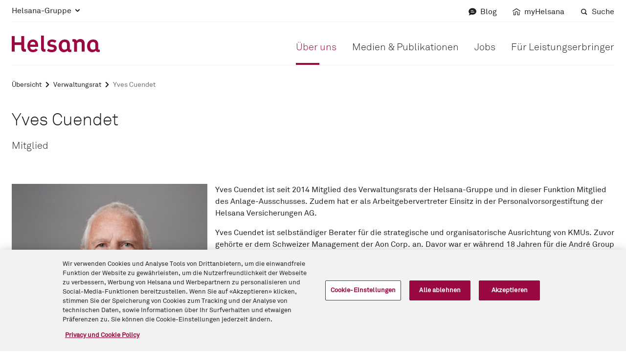

--- FILE ---
content_type: text/html;charset=utf-8
request_url: https://www.helsana.ch/de/helsana-gruppe/ueber-uns/verwaltungsrat/yves-cuendet.html
body_size: 2857
content:
<!DOCTYPE html><html lang="de"><head>
    <meta charset="UTF-8">
    <meta name="viewport" content="width=device-width, initial-scale=1">
    <meta content="IE=edge,chrome=1" http-equiv="X-UA-Compatible">
    <title>Verwaltungsrat: Yves Cuendet - Helsana</title>
    <!-- customheaderlibs -->
    


<script defer="defer" type="text/javascript" src="https://rum.hlx.page/.rum/@adobe/helix-rum-js@%5E2/dist/micro.js" data-routing="env=prod,tier=publish,ams=Helsana Versicherungen AG"></script>
<script type="application/javascript" async="">
    if (document.__shady_native_querySelectorAll) {
        var shadySelectorAll = document.querySelectorAll;

        DocumentFragment.prototype.querySelectorAll = function(selectors) {
            if (selectors === ".ot-pc-refuse-all-handler") {
                return document.__shady_native_querySelectorAll(selectors);
            }
            return shadySelectorAll.call(this, selectors);
        };
    }
</script>
<script src="/content/dam/system/helsana/onetrust_production/scripttemplates/otSDKStub.js" async="" data-domain-script="2188d44d-d3dd-4694-8a9a-0b4f4d0210bf" data-language="de" type="text/javascript" charset="UTF-8"></script>
<script type="text/javascript">
    function OptanonWrapper() { }
</script>
<style>
    #onetrust-banner-sdk:focus {
        outline: none !important;
    }
    #ot-sdk-btn-floating {
        display: none;
    }
</style>









    
    
    

    

    


        <script type="text/javascript" src="/etc/clientlibs/dtm-reactor/ENbfbad50468fd499cba4c6866cc846a8f/5de2995e9f80/fbb9e374a5a5/launch-8254be63e561.min.js" async=""></script>


    
    
    

    
    <!-- preload -->
    <link rel="stylesheet" as="style" href="/etc.clientlibs/helsana-frontend/clientlibs/resources/main.142a7f3c5c7b3a5c1296.css">
    <!-- defer scripts -->
    <script src="/etc.clientlibs/helsana-frontend/clientlibs/resources/head.142a7f3c5c7b3a5c1296.js" defer="defer"></script>
    <script src="/etc.clientlibs/helsana-frontend/clientlibs/resources/853.142a7f3c5c7b3a5c1296.js" defer="defer"></script><script src="/etc.clientlibs/helsana-frontend/clientlibs/resources/main.142a7f3c5c7b3a5c1296.js" defer="defer"></script>
    <!-- prefetch / preconnect -->
    
    


<link href="https://collect.helsana.ch" rel="dns-prefetch">
<link href="https://bat.bing.com" rel="dns-prefetch">
<link href="https://www.googletagmanager.com" rel="dns-prefetch">
<link href="https://googleads.g.doubleclick.net" rel="dns-prefetch">
<link href="https://stats.g.doubleclick.net" rel="dns-prefetch">
<link href="https://adservice.google.com" rel="dns-prefetch">
<link href="https://ad.doubleclick.net" rel="dns-prefetch">
<link href="https://static.ads-twitter.com" rel="dns-prefetch">
<link href="https://connect.facebook.net" rel="dns-prefetch">
<link href="https://snap.licdn.com" rel="dns-prefetch">
<link href="https://analytics.twitter.com" rel="dns-prefetch">
<link href="https://www.google-analytics.com" rel="dns-prefetch">
    <!-- Everything Else-->
    
<meta name="description" content="Yves Cuendet ist seit 2014 Mitglied des Verwaltungsrats der Helsana-Gruppe.">


    <meta content="_G6VbCVJcsV-FlFWA7twmJzmBN6h26cehvMCyOGNsSs" name="google-site-verification">


    <link rel="canonical" href="https://www.helsana.ch/de/helsana-gruppe/ueber-uns/verwaltungsrat/yves-cuendet.html">
    <link rel="alternate" href="https://www.helsana.ch/de/helsana-gruppe/ueber-uns/verwaltungsrat/yves-cuendet.html" hreflang="de">
    <link rel="alternate" href="https://www.helsana.ch/de/helsana-gruppe/ueber-uns/verwaltungsrat/yves-cuendet.html" hreflang="de-ch">
    <link rel="alternate" href="https://www.helsana.ch/en/helsana-group/about-us/board-of-directors/yves-cuendet.html" hreflang="en">
    <link rel="alternate" href="https://www.helsana.ch/en/helsana-group/about-us/board-of-directors/yves-cuendet.html" hreflang="en-ch">
    <link rel="alternate" href="https://www.helsana.ch/fr/groupe-helsana/qui-nous-sommes/conseil-dadministration/yves-cuendet.html" hreflang="fr">
    <link rel="alternate" href="https://www.helsana.ch/fr/groupe-helsana/qui-nous-sommes/conseil-dadministration/yves-cuendet.html" hreflang="fr-ch">
    <link rel="alternate" href="https://www.helsana.ch/it/gruppo-helsana/chi-siamo/consiglio-damministrazione/yves-cuendet.html" hreflang="it">
    <link rel="alternate" href="https://www.helsana.ch/it/gruppo-helsana/chi-siamo/consiglio-damministrazione/yves-cuendet.html" hreflang="it-ch">
    <link rel="alternate" href="https://www.helsana.ch/en/helsana-group/about-us/board-of-directors/yves-cuendet.html" hreflang="x-default">
    
    
    



    <meta property="og:title" content="Yves Cuendet">
    <meta property="og:description" content="Yves Cuendet ist seit 2014 Mitglied des Verwaltungsrats der Helsana-Gruppe.">
    <meta property="og:url" content="https://www.helsana.ch/de/helsana-gruppe/ueber-uns/verwaltungsrat/yves-cuendet.html">
    
    
    
        <!-- Default Bild -->
        <meta name="thumbnail" content="https://www.helsana.ch/dam/assets/05-icons/02-piktos/default_thumbnail.png">
        <meta property="og:image" content="https://www.helsana.ch/dam/assets/05-icons/02-piktos/default_thumbnail.png">
        <meta property="og:image:width" content="1024">
        <meta property="og:image:height" content="1024">
    


<link rel="icon" href="/favicon.ico" sizes="32x32">
<link rel="icon" href="/favicon.svg" type="image/svg+xml">
<link rel="apple-touch-icon" href="/apple-touch-icon.png">
<link rel="manifest" href="/content/dam/system/helsana/resources/site.webmanifest">
<script>
    window.digitalData = window.digitalData || {};
</script>

<script type="text/javascript">window.__qsRuntimeConfiguration__={"metadata":{"language":"de"},"runtime":200};</script></head>
<body class="detail-page base-page page basicpage" editmode="false">


	



	<detail-page editmode="false" qs-state="unresolved" header="{&quot;blogElevated&quot;:false,&quot;breadcrumb&quot;:{&quot;links&quot;:[{&quot;linkText&quot;:&quot;Übersicht&quot;,&quot;title&quot;:&quot;Übersicht&quot;,&quot;url&quot;:&quot;/de/helsana-gruppe/ueber-uns.html&quot;},{&quot;linkText&quot;:&quot;Verwaltungsrat&quot;,&quot;title&quot;:&quot;Verwaltungsrat&quot;,&quot;url&quot;:&quot;/de/helsana-gruppe/ueber-uns/verwaltungsrat.html&quot;},{&quot;linkText&quot;:&quot;Yves Cuendet&quot;,&quot;title&quot;:&quot;Yves Cuendet&quot;,&quot;url&quot;:&quot;/de/helsana-gruppe/ueber-uns/verwaltungsrat/yves-cuendet.html&quot;}],&quot;schemaOrgListItems&quot;:{&quot;@context&quot;:&quot;https://schema.org&quot;,&quot;@type&quot;:&quot;BreadcrumbList&quot;,&quot;itemListElement&quot;:[{&quot;@type&quot;:&quot;ListItem&quot;,&quot;position&quot;:3,&quot;name&quot;:&quot;Yves Cuendet&quot;,&quot;item&quot;:&quot;https://www.helsana.ch/de/helsana-gruppe/ueber-uns/verwaltungsrat/yves-cuendet.html&quot;},{&quot;@type&quot;:&quot;ListItem&quot;,&quot;position&quot;:2,&quot;name&quot;:&quot;Verwaltungsrat&quot;,&quot;item&quot;:&quot;https://www.helsana.ch/de/helsana-gruppe/ueber-uns/verwaltungsrat.html&quot;},{&quot;@type&quot;:&quot;ListItem&quot;,&quot;position&quot;:1,&quot;name&quot;:&quot;Übersicht&quot;,&quot;item&quot;:&quot;https://www.helsana.ch/de/helsana-gruppe/ueber-uns.html&quot;}]}},&quot;headerBar&quot;:{&quot;logo&quot;:{&quot;altText&quot;:&quot;Helsana&quot;,&quot;src&quot;:&quot;/content/dam/system/helsana/resources/helsana-logo.svg&quot;,&quot;title&quot;:&quot;Startseite: Helsana-Gruppe&quot;,&quot;url&quot;:&quot;/de/helsana-gruppe.html&quot;},&quot;mobileNavigation&quot;:{&quot;burgerIcon&quot;:&quot;menu&quot;,&quot;closeIcon&quot;:&quot;close2&quot;}},&quot;metaNavigation&quot;:{&quot;dropdown&quot;:{&quot;icon&quot;:&quot;accordion-down&quot;,&quot;url&quot;:&quot;#&quot;}},&quot;quickLinks&quot;:[{&quot;isActive&quot;:false,&quot;linkText&quot;:&quot;Blog&quot;,&quot;title&quot;:&quot;Blog&quot;,&quot;url&quot;:&quot;/de/blog.html&quot;,&quot;icon&quot;:&quot;chat&quot;,&quot;target&quot;:&quot;_self&quot;},{&quot;icon&quot;:&quot;myhelsana&quot;,&quot;linkText&quot;:&quot;myHelsana&quot;,&quot;target&quot;:&quot;_blank&quot;,&quot;title&quot;:&quot;myHelsana&quot;,&quot;url&quot;:&quot;https://portal.helsana.ch/myhelsana/?login&amp;language=de&quot;},{&quot;isActive&quot;:false,&quot;linkText&quot;:&quot;Suche&quot;,&quot;title&quot;:&quot;Suche&quot;,&quot;url&quot;:&quot;/de/suche.html?division=helsana&quot;,&quot;icon&quot;:&quot;search&quot;,&quot;target&quot;:&quot;_self&quot;}],&quot;sectors&quot;:[{&quot;isActive&quot;:false,&quot;linkText&quot;:&quot;Für Private&quot;,&quot;title&quot;:&quot;Für Private&quot;,&quot;url&quot;:&quot;/de/private.html&quot;,&quot;links&quot;:[{&quot;isActive&quot;:false,&quot;linkText&quot;:&quot;Startseite&quot;,&quot;title&quot;:&quot;Startseite&quot;,&quot;url&quot;:&quot;/de/private.html&quot;,&quot;onlyMobile&quot;:true},{&quot;isActive&quot;:false,&quot;linkText&quot;:&quot;Versicherungen&quot;,&quot;title&quot;:&quot;Versicherungen&quot;,&quot;url&quot;:&quot;/de/private/versicherungen.html&quot;},{&quot;isActive&quot;:false,&quot;linkText&quot;:&quot;Wissen&quot;,&quot;title&quot;:&quot;Wissen&quot;,&quot;url&quot;:&quot;/de/private/wissen.html&quot;},{&quot;isActive&quot;:false,&quot;linkText&quot;:&quot;Services&quot;,&quot;title&quot;:&quot;Services&quot;,&quot;url&quot;:&quot;/de/private/services.html&quot;},{&quot;isActive&quot;:false,&quot;linkText&quot;:&quot;Kontakt&quot;,&quot;title&quot;:&quot;Kontakt&quot;,&quot;url&quot;:&quot;/de/private/kontakt.html&quot;}]},{&quot;isActive&quot;:false,&quot;linkText&quot;:&quot;Für Unternehmen&quot;,&quot;title&quot;:&quot;Für Unternehmen&quot;,&quot;url&quot;:&quot;/de/unternehmen.html&quot;,&quot;links&quot;:[{&quot;isActive&quot;:false,&quot;linkText&quot;:&quot;Startseite&quot;,&quot;title&quot;:&quot;Startseite&quot;,&quot;url&quot;:&quot;/de/unternehmen.html&quot;,&quot;onlyMobile&quot;:true},{&quot;isActive&quot;:false,&quot;linkText&quot;:&quot;Ihr Unternehmen&quot;,&quot;title&quot;:&quot;Ihr Unternehmen&quot;,&quot;url&quot;:&quot;/de/unternehmen/ihr-unternehmen.html&quot;},{&quot;isActive&quot;:false,&quot;linkText&quot;:&quot;Unsere Angebote&quot;,&quot;title&quot;:&quot;Unsere Angebote&quot;,&quot;url&quot;:&quot;/de/unternehmen/unsere-angebote.html&quot;},{&quot;isActive&quot;:false,&quot;linkText&quot;:&quot;Services&quot;,&quot;title&quot;:&quot;Services&quot;,&quot;url&quot;:&quot;/de/unternehmen/services.html&quot;},{&quot;isActive&quot;:false,&quot;linkText&quot;:&quot;Kontakt&quot;,&quot;title&quot;:&quot;Kontakt&quot;,&quot;url&quot;:&quot;/de/unternehmen/kontakt.html&quot;}]},{&quot;isActive&quot;:true,&quot;linkText&quot;:&quot;Helsana-Gruppe&quot;,&quot;title&quot;:&quot;Helsana-Gruppe&quot;,&quot;url&quot;:&quot;/de/helsana-gruppe.html&quot;,&quot;links&quot;:[{&quot;isActive&quot;:false,&quot;linkText&quot;:&quot;Startseite&quot;,&quot;title&quot;:&quot;Startseite&quot;,&quot;url&quot;:&quot;/de/helsana-gruppe.html&quot;,&quot;onlyMobile&quot;:true},{&quot;isActive&quot;:true,&quot;linkText&quot;:&quot;Über uns&quot;,&quot;title&quot;:&quot;Über uns&quot;,&quot;url&quot;:&quot;/de/helsana-gruppe/ueber-uns.html&quot;},{&quot;isActive&quot;:false,&quot;linkText&quot;:&quot;Medien &amp; Publikationen&quot;,&quot;title&quot;:&quot;Medien &amp; Publikationen&quot;,&quot;url&quot;:&quot;/de/helsana-gruppe/medien-publikationen.html&quot;},{&quot;isActive&quot;:false,&quot;linkText&quot;:&quot;Jobs&quot;,&quot;title&quot;:&quot;Jobs&quot;,&quot;url&quot;:&quot;/de/helsana-gruppe/jobs.html&quot;},{&quot;isActive&quot;:false,&quot;linkText&quot;:&quot;Für Leistungserbringer&quot;,&quot;title&quot;:&quot;Für Leistungserbringer&quot;,&quot;url&quot;:&quot;/de/helsana-gruppe/fuer-leistungserbringer.html&quot;}]}]}" footer="{&quot;aboutLink&quot;:{&quot;isActive&quot;:true,&quot;linkText&quot;:&quot;Über uns&quot;,&quot;title&quot;:&quot;Über uns&quot;,&quot;url&quot;:&quot;/de/helsana-gruppe/ueber-uns.html&quot;},&quot;companyLink&quot;:{&quot;isActive&quot;:false,&quot;linkText&quot;:&quot;Für Unternehmen&quot;,&quot;title&quot;:&quot;Für Unternehmen&quot;,&quot;url&quot;:&quot;/de/unternehmen.html&quot;},&quot;dataProtectionLink&quot;:{&quot;isActive&quot;:false,&quot;linkText&quot;:&quot;&quot;,&quot;title&quot;:&quot;&quot;,&quot;url&quot;:&quot;/de/helsana-gruppe/ueber-uns/rechtliches/datenschutz.html&quot;},&quot;helsanaGroupLink&quot;:{&quot;isActive&quot;:true,&quot;linkText&quot;:&quot;Helsana-Gruppe&quot;,&quot;title&quot;:&quot;Helsana-Gruppe&quot;,&quot;url&quot;:&quot;/de/helsana-gruppe.html&quot;},&quot;impressumLink&quot;:{&quot;isActive&quot;:false,&quot;linkText&quot;:&quot;&quot;,&quot;title&quot;:&quot;&quot;,&quot;url&quot;:&quot;/de/helsana-gruppe/ueber-uns/rechtliches/impressum.html&quot;},&quot;jobsLink&quot;:{&quot;isActive&quot;:false,&quot;linkText&quot;:&quot;Jobs &amp; Karriere&quot;,&quot;title&quot;:&quot;Jobs &amp; Karriere&quot;,&quot;url&quot;:&quot;/de/helsana-gruppe/jobs.html&quot;},&quot;legalInformationLink&quot;:{&quot;isActive&quot;:false,&quot;linkText&quot;:&quot;&quot;,&quot;title&quot;:&quot;&quot;,&quot;url&quot;:&quot;/de/helsana-gruppe/ueber-uns/rechtliches/rechtliche-hinweise.html&quot;},&quot;mediaLink&quot;:{&quot;isActive&quot;:false,&quot;linkText&quot;:&quot;Medien &amp; Publikationen&quot;,&quot;title&quot;:&quot;Medien &amp; Publikationen&quot;,&quot;url&quot;:&quot;/de/helsana-gruppe/medien-publikationen.html&quot;},&quot;privateLink&quot;:{&quot;isActive&quot;:false,&quot;linkText&quot;:&quot;Für Private&quot;,&quot;title&quot;:&quot;Für Private&quot;,&quot;url&quot;:&quot;/de/private.html&quot;},&quot;quickLinks&quot;:[{&quot;isActive&quot;:false,&quot;linkText&quot;:&quot;myHelsana&quot;,&quot;title&quot;:&quot;myHelsana&quot;,&quot;url&quot;:&quot;https://portal.helsana.ch/myhelsana/?login&amp;language=de&quot;},{&quot;isActive&quot;:false,&quot;linkText&quot;:&quot;Prämienrechner&quot;,&quot;title&quot;:&quot;Prämienrechner&quot;,&quot;url&quot;:&quot;https://portal.helsana.ch/offer/#/?locale=de&quot;},{&quot;isActive&quot;:false,&quot;linkText&quot;:&quot;Newsletter&quot;,&quot;title&quot;:&quot;Newsletter&quot;,&quot;url&quot;:&quot;/de/helsana-gruppe/medien-publikationen/newsletter.html&quot;,&quot;target&quot;:&quot;_self&quot;}],&quot;servicesLinks&quot;:[{&quot;isActive&quot;:false,&quot;linkText&quot;:&quot;Rechnungen einsenden&quot;,&quot;title&quot;:&quot;Rechnungen einsenden&quot;,&quot;url&quot;:&quot;/de/private/services/finanzen/rechnungen-einsenden.html&quot;},{&quot;isActive&quot;:false,&quot;linkText&quot;:&quot;Adresse ändern&quot;,&quot;title&quot;:&quot;Adresse ändern&quot;,&quot;url&quot;:&quot;/de/private/services/persoenliche-daten/adresse-aendern.html&quot;},{&quot;isActive&quot;:false,&quot;linkText&quot;:&quot;Alle Services&quot;,&quot;title&quot;:&quot;Alle Services&quot;,&quot;url&quot;:&quot;/de/private/services.html&quot;}],&quot;languages&quot;:[{&quot;path&quot;:&quot;https://www.helsana.ch/de/helsana-gruppe/ueber-uns/verwaltungsrat/yves-cuendet.html&quot;,&quot;active&quot;:true,&quot;language&quot;:&quot;de&quot;},{&quot;path&quot;:&quot;https://www.helsana.ch/en/helsana-group/about-us/board-of-directors/yves-cuendet.html&quot;,&quot;active&quot;:false,&quot;language&quot;:&quot;en&quot;},{&quot;path&quot;:&quot;https://www.helsana.ch/fr/groupe-helsana/qui-nous-sommes/conseil-dadministration/yves-cuendet.html&quot;,&quot;active&quot;:false,&quot;language&quot;:&quot;fr&quot;},{&quot;path&quot;:&quot;https://www.helsana.ch/it/gruppo-helsana/chi-siamo/consiglio-damministrazione/yves-cuendet.html&quot;,&quot;active&quot;:false,&quot;language&quot;:&quot;it&quot;}]}" page-category="Other" division="Helsana Group" maintenance-publication-date="2020-06-04T16:30:00.000Z" maintenance-start-date="2020-06-04T16:30:00.000Z" maintenance-end-date="2020-06-04T21:59:00.000Z" page-tracking="{&quot;masterPage&quot;:&quot;Yves Cuendet&quot;,&quot;components&quot;:&quot;Seiteneinstieg|Kontaktleiste&quot;,&quot;masterPath&quot;:&quot;/helsana-gruppe/ueber-uns/verwaltungsrat/yves-cuendet&quot;}">
    
        

    
    
    
    
        
        <helsana-page-section id="t-" editmode="false" qs-state="unresolved" background-color="white" class="component" slot="main"><qs-shadow-template slot="__IGNORE__"><!---->
                    
                    
            
            <div class="page-section-body">
                <slot name="content"></slot>
            </div>
        
                <!----></qs-shadow-template>
    
        

    
    
    
    
        
        <page-intro id="t-" editmode="false" qs-state="unresolved" title="Yves Cuendet" lead="Mitglied" bullet-points="[]" class="component" slot="content"><!---->
                    
                     <div class="title-with-text">
                <h1 class="h1">Yves Cuendet</h1> <p class="lead text">Mitglied</p>
            </div>  
                <!----></page-intro>

        
    


    
</helsana-page-section>
<helsana-page-section id="t-1584439797983" editmode="false" qs-state="unresolved" class="component" slot="main"><qs-shadow-template slot="__IGNORE__"><!---->
                    
                    
            
            <div class="page-section-body">
                <slot name="content"></slot>
            </div>
        
                <!----></qs-shadow-template>
    
        

    
    
    
    
        
        <layout-1-2 id="t-1584545592810" editmode="false" qs-state="unresolved" class="component layout" slot="content"><qs-shadow-template slot="__IGNORE__"><!---->
                    
                    
              
            <grid-row class="row"><qs-shadow-template slot="__IGNORE__"><!---->
                    
                     <slot name="columns"></slot> 
                <!----></qs-shadow-template>
                <grid-column slot="columns" type="oneThirdInTwoOneLayout" align-items="" class="col-sm-12 col-md-5 col-lg-4"><qs-shadow-template slot="__IGNORE__"><!---->
                    
                     <slot name="content"></slot> 
                <!----></qs-shadow-template>
                    <div slot="content"><!----><slot name="column-left"></slot><!----></div>
                </grid-column>
                <grid-column slot="columns" type="twoThird" align-items="" class="col-sm-12 col-md-7 col-lg-8"><qs-shadow-template slot="__IGNORE__"><!---->
                    
                     <slot name="content"></slot> 
                <!----></qs-shadow-template>
                    <div slot="content"><!----><slot name="column-right"></slot><!----></div>
                </grid-column>
            </grid-row>
        
                <!----></qs-shadow-template>
    
        

    
    
    
    
        
        <hls-image id="t-1584439818021" editmode="false" qs-state="unresolved" slotted-position="1" picture="{&quot;altText&quot;:&quot;&quot;,&quot;ratioMedium&quot;:&quot;3_4&quot;,&quot;ratio&quot;:&quot;3_4&quot;,&quot;src&quot;:&quot;/dam/assets/01-bildwelt/05-portraits/01-gl-portraits/HELSANA_yves_cuendet_17616.hlsimg.3_4.w768.jpg&quot;,&quot;srcMedium&quot;:&quot;/dam/assets/01-bildwelt/05-portraits/01-gl-portraits/HELSANA_yves_cuendet_17616.hlsimg.3_4.w460.jpg&quot;}" is-decorative-image="true" rendition="3_4" class="component" slot="column-left"><!---->
                    
                     <picture ratio-m="3_4" ratio-md="3_4" ratio-lg="3_4">
                
                <source srcset="" media="(min-width: 1024px)">
                <source srcset="/dam/assets/01-bildwelt/05-portraits/01-gl-portraits/HELSANA_yves_cuendet_17616.hlsimg.3_4.w460.jpg" media="(min-width: 768px)">
                <img class="image" src="/dam/assets/01-bildwelt/05-portraits/01-gl-portraits/HELSANA_yves_cuendet_17616.hlsimg.3_4.w768.jpg" alt="" data-trackable="true">
            </picture> 
                <!----></hls-image>

        
    


    
    
        

    
    
    
    
        
        <rich-text id="t-1584439840169" editmode="false" qs-state="unresolved" slotted-position="1" text="<p>Yves Cuendet ist seit 2014 Mitglied des Verwaltungsrats der Helsana-Gruppe und in dieser Funktion Mitglied des Anlage-Ausschusses. Zudem hat er als Arbeitgebervertreter Einsitz in der Personalvorsorgestiftung der Helsana Versicherungen AG.</p>
<p>Yves Cuendet ist selbständiger Berater für die strategische und organisatorische Ausrichtung von KMUs. Zuvor gehörte er dem Schweizer Management der Aon Corp. an. Davor war er während 18 Jahren für die André Group und mit ihr verbundenen Unternehmen in der Schweiz und im Ausland in verschiedenen Positionen tätig, zuletzt als Generalsekretär.</p>
<p>Yves Cuendet schloss sein Studium an der HEC Lausanne mit einem Master of Science in Wirtschaftswissenschaften ab.</p>
<p>Weitere Tätigkeiten, Mandate:</p>
<ul>
<li>Patrimonium Anlagestiftung, Mitglied des Stiftungsrats</li>
<li>Payot SA, Präsident des Verwaltungsrats</li>
<li>Friderici Spécial SA, Mitglied des Verwaltungsrats</li>
<li>Logistimmo SA, Mitglied des Verwaltungsrats</li>
<li>Olafer SA, Mitglied des Verwaltungsrats</li>
<li>Métraux Transports SA, Mitglied des Verwaltungsrats</li>
<li>Buysemed SA, Mitglied des Verwaltungsrats</li>
<li>La Tour Immobilière SA, Mitglied des Verwaltungsrats</li>
<li>Citadel Holding SA, Mitglied des Verwaltungsrats</li>
<li>Ycé Sàrl, Gesellschafter</li>
</ul>
" class="component" slot="column-right"><!---->
                    
                     <div class="rich-text text">
                <p>Yves Cuendet ist seit 2014 Mitglied des Verwaltungsrats der Helsana-Gruppe und in dieser Funktion Mitglied des Anlage-Ausschusses. Zudem hat er als Arbeitgebervertreter Einsitz in der Personalvorsorgestiftung der Helsana Versicherungen AG.</p>
<p>Yves Cuendet ist selbständiger Berater für die strategische und organisatorische Ausrichtung von KMUs. Zuvor gehörte er dem Schweizer Management der Aon Corp. an. Davor war er während 18 Jahren für die André Group und mit ihr verbundenen Unternehmen in der Schweiz und im Ausland in verschiedenen Positionen tätig, zuletzt als Generalsekretär.</p>
<p>Yves Cuendet schloss sein Studium an der HEC Lausanne mit einem Master of Science in Wirtschaftswissenschaften ab.</p>
<p>Weitere Tätigkeiten, Mandate:</p>
<ul>
<li>Patrimonium Anlagestiftung, Mitglied des Stiftungsrats</li>
<li>Payot SA, Präsident des Verwaltungsrats</li>
<li>Friderici Spécial SA, Mitglied des Verwaltungsrats</li>
<li>Logistimmo SA, Mitglied des Verwaltungsrats</li>
<li>Olafer SA, Mitglied des Verwaltungsrats</li>
<li>Métraux Transports SA, Mitglied des Verwaltungsrats</li>
<li>Buysemed SA, Mitglied des Verwaltungsrats</li>
<li>La Tour Immobilière SA, Mitglied des Verwaltungsrats</li>
<li>Citadel Holding SA, Mitglied des Verwaltungsrats</li>
<li>Ycé Sàrl, Gesellschafter</li>
</ul>

            </div> 
                <!----></rich-text>

        
    


    
</layout-1-2>

        
    


    
</helsana-page-section>
<helsana-page-section id="t-" editmode="false" qs-state="unresolved" background-color="primary" class="component bg-bleed bg-bleed--primary" slot="main"><qs-shadow-template slot="__IGNORE__"><!---->
                    
                    
            
            <div class="page-section-body">
                <slot name="content"></slot>
            </div>
        
                <!----></qs-shadow-template>
    
        

    
    
    
    
        
        <helsana-contact-teaser editmode="false" qs-state="unresolved" teaser-title="Haben Sie Fragen?" text="Gerne helfen wir Ihnen weiter." button-text="Kontakt aufnehmen" target-overlay-path="/de/meta/kontakt/kundenservice.html" component-name="Kontaktleiste" class="component" slot="content"><!---->
                    
                    
                <div class="bg-bleed bg-bleed--primary">
                    <div class="title-with-text title-with-text--no-margin-top">
                <h2 class="h2">Haben Sie Fragen?</h2> <p class="lead text">Gerne helfen wir Ihnen weiter.</p>
            </div>
                    <div>
                <a class="lightbox btn btn-outline-primary" href="#ContactTeaserLightbox">
                    <span class="text">Kontakt aufnehmen</span> 
                </a>
                <div id="ContactTeaserLightbox" style="display: none">
                    <i class="lightbox__close icon icon-close1" aria-hidden="true"></i>
                    <div class="lightbox__wrapper"></div>
                </div>
            </div>
                </div>
            
                <!----></helsana-contact-teaser>

        
    


    
</helsana-page-section>

        
    


    
</detail-page>
	
    
    

    

    

    



    
    
    

	




<div class="backdrop" aria-hidden="true"></div></body></html>

--- FILE ---
content_type: application/javascript
request_url: https://www.helsana.ch/etc.clientlibs/helsana-frontend/clientlibs/resources/749.142a7f3c5c7b3a5c1296.js
body_size: 11987
content:
"use strict";(self.webpackChunk=self.webpackChunk||[]).push([[749],{70749:function(n,e){e.Z='.badge-image {\n    height: 4rem;\n    margin-top: 0;\n}\n\n.badge-image--no-space-around {\n    height: 5.15rem;\n}\n.btn {\n    display: inline-block;\n    font-family: var(--font-family-bold);\n    font-size: var(--font-size-base);\n    line-height: var(--line-height-base);\n    transition: all 0.15s ease-in-out;\n    padding: var(--button-spacer);\n    cursor: pointer;\n    text-align: center;\n    border-radius: var(--border-radius-base);\n    box-shadow: inset 0 0 0 2px transparent;\n    font-weight: normal;\n    border: none;\n}\n\n.btn .text {\n    font-family: var(--font-family-bold);\n    font-size: var(--font-size-base);\n    line-height: var(--line-height-base);\n}\n\n.btn-sm {\n    font-size: var(--font-size-small);\n    line-height: var(--line-height-small);\n    padding: var(--button-spacer-small);\n}\n\n.btn.btn-primary {\n    background-color: var(--primary);\n    color: var(--white);\n}\n\n.btn.btn-primary:hover,\n.btn.btn-primary:focus,\n.btn.btn-primary:active,\n.btn.btn-primary:active:focus,\n.btn.btn-primary:not(:disabled):not(.disabled):active,\n.btn.btn-primary:not(:disabled):not(.disabled):active:focus {\n    background-color: var(--primary-lighter);\n    border-color: var(--primary-lighter);\n    box-shadow: none;\n}\n\n.btn.btn-outline-primary {\n    color: var(--primary);\n    background-color: transparent;\n    box-shadow: inset 0 0 0 2px var(--primary);\n}\n\n.btn.btn-outline-primary:hover,\n.btn.btn-outline-primary:focus,\n.btn.btn-outline-primary:active,\n.btn.btn-outline-primary:active:focus,\n.btn.btn-outline-primary:not(:disabled):not(.disabled):active,\n.btn.btn-outline-primary:not(:disabled):not(.disabled):active:focus {\n    color: var(--primary);\n    background-color: transparent;\n    box-shadow: inset 0 0 0 4px var(--primary);\n}\n\n.disabled,\n.btn[disabled] {\n    cursor: default;\n    background-color: var(--button-disabled-background-color);\n    color: var(--button-disabled-color);\n    opacity: 1;\n}\n.link.btn-outline-primary.disabled,\n.btn-outline-primary.disabled,\n.btn-outline-primary[disabled] {\n    box-shadow: inset 0 0 0 2px var(--button-disabled-background-color);\n    background: transparent;\n}\n\n.btn-link {\n    padding: 0;\n    text-decoration: none;\n}\n\n.btn-link:hover,\n.btn-link:focus {\n    text-decoration: none;\n}\n\n.bg--primary .btn.btn-primary,\n.bg-bleed--primary .btn.btn-primary {\n    color: var(--primary);\n    background-color: var(--white);\n}\n\n.bg--primary .btn.btn-primary:hover,\n.bg-bleed--primary .btn.btn-primary:hover,\n.bg-primary .btn.btn-primary:focus,\n.bg-bleed--primary .btn.btn-primary:focus,\n.bg-primary .btn.btn-primary:active,\n.bg-primary .btn.btn-primary:active:focus,\n.bg-bleed--primary .btn.btn-primary:active,\n.bg-bleed--primary .btn.btn-primary:active:focus,\n.bg-bleed--primary .btn.btn-primary:not(:disabled):not(.disabled):active,\n.bg-bleed--primary.btn.btn-primary:not(:disabled):not(.disabled):active:focus,\n.bg-primary .btn.btn-primary:not(:disabled):not(.disabled):active,\n.bg-primary.btn.btn-primary:not(:disabled):not(.disabled):active:focus {\n    background-color: var(--primary-extra-lightest);\n}\n\n.bg--primary .btn.btn-outline-primary,\n.bg-bleed--primary .btn.btn-outline-primary {\n    color: var(--white);\n    background-color: var(--primary-light);\n    box-shadow: inset 0 0 0 2px var(--primary-light);\n}\n\n.bg--primary .btn.btn-outline-primary:hover,\n.bg-bleed--primary .btn.btn-outline-primary:hover,\n.bg-primary .btn.btn-outline-primary:focus,\n.bg-bleed--primary .btn.btn-outline-primary:focus,\n.bg-primary .btn.btn-outline-primary:active,\n.bg-primary .btn.btn-outline-primary:active:focus,\n.bg-bleed--primary .btn.btn-outline-primary:active,\n.bg-bleed--primary .btn.btn-outline-primary:active:focus,\n.bg-bleed--primary .btn.btn-outline-primary:not(:disabled):not(.disabled):active,\n.bg-bleed--primary.btn-outline-primary:not(:disabled):not(.disabled):active:focus,\n.bg-bleed--primary .btn-outline-primary:not(:disabled):not(.disabled):active:focus,\n.bg-primary .btn.btn-outline-primary:not(:disabled):not(.disabled):active,\n.bg-primary.btn.btn-outline-primary:not(:disabled):not(.disabled):active:focus,\n.bg-primary .btn.btn-outline-primary:not(:disabled):not(.disabled):active:focus {\n    color: var(--white);\n    background-color: var(--primary-lighter);\n    box-shadow: inset 0 0 0 2px var(--primary-lighter);\n}\n\n.btn-rounded {\n    display: inline-flex;\n    border-radius: 10rem;\n    align-items: center;\n    color: var(--grey-dark);\n    box-shadow: none;\n    padding: 0.2rem 1rem;\n}\n\n:root {\n    --card-border-width: var(--border-width);\n    --card-border-color: var(--border-color);\n    --card-icon-spacer: 8.5rem;\n}\n\n.card {\n    position: relative;\n    border: solid var(--card-border-width) var(--card-border-color);\n    transition: box-shadow 0.15s ease-in-out;\n    border-radius: var(--border-radius-base);\n    width: 100%;\n    color: var(--black);\n    background-color: var(--white);\n}\n\n.card .image {\n    border-radius: var(--border-radius-base) var(--border-radius-base) 0 0;\n    padding: var(--spacer-md) var(--spacer-lg) 0;\n}\n\n.card .icon:before,\n.card .link .text-with-icon .text {\n    color: var(--primary);\n}\n\n.card-body {\n    display: flex;\n    flex-flow: column nowrap;\n    padding: var(--spacer-lg) var(--spacer-lg) var(--spacer-xl);\n}\n\n.card.bg--primary .icon:before,\n.card.bg--primary .link,\n.card.bg--primary .card-body,\n.card.bg--primary .link .text-with-icon .text,\n.card.bg--primary .text {\n    color: var(--white);\n}\n\n.card.bg--primary {\n    border-color: var(--primary);\n    background-color: var(--primary);\n}\n\n.card.bg--rose-lightest {\n    border-color: var(--rose-lightest);\n    background-color: var(--rose-lightest);\n}\n\n.card.bg--violet-lighter {\n    border-color: var(--violet-lighter);\n    background-color: var(--violet-lighter);\n}\n\n.card.bg--blue-lighter {\n    border-color: var(--blue-lighter);\n    background-color: var(--blue-lighter);\n}\n\n.card.bg--ecru-lighter {\n    border-color: var(--ecru-lighter);\n    background-color: var(--ecru-lighter);\n}\n\n.card.bg--green-lighter {\n    border-color: var(--green-lighter);\n    background-color: var(--green-lighter);\n}\n\n.card.bg--violet-lighter {\n    border-color: var(--violet-lighter);\n    background-color: var(--violet-lighter);\n}\n\n.card.bg--yellow-lighter {\n    border-color: var(--yellow-lighter);\n    background-color: var(--yellow-lighter);\n}\n\n.card-bottom {\n    margin-top: auto;\n}\n\n.card .h3,\n.card .h2 {\n    font-family: var(--font-family-bold);\n    margin-top: 0;\n}\n\n.card .card-top .text {\n    margin-top: var(--spacer-sm);\n}\n\n.card .card-top .text:first-child {\n    margin-top: 0;\n}\n\n.card--shadow {\n    box-shadow: var(--box-shadow);\n}\n\n.card:hover .text-with-icon .icon {\n    transform: translateX(var(--spacer-xxxs));\n}\n\n.card--shadow:hover {\n    cursor: pointer;\n\n    box-shadow: var(--box-shadow-hover);\n}\n\n.card--shadow-small {\n    box-shadow: var(--box-shadow-small);\n}\n\n.card--shadow-small:hover {\n    cursor: pointer;\n    box-shadow: var(--box-shadow-small-hover);\n}\n\n.card .text-with-icon .icon {\n    transition: transform 0.15s ease-out;\n}\n\n.card--small .card-body {\n    padding: var(--spacer-md) var(--spacer-md) var(--spacer-lg);\n}\n\n.card--icon .card-body {\n    padding: var(--spacer-lg) var(--card-icon-spacer) var(--spacer-lg) var(--spacer-lg);\n}\n\n.card--small .h3 {\n    font-family: var(--font-family-bold);\n    font-size: var(--font-size-small);\n    line-height: var(--line-height-small);\n    text-transform: uppercase;\n}\n\n.card--small .card-top .text {\n    font-family: var(--font-family-light);\n    font-size: var(--font-size-lead);\n    line-height: var(--line-height-lead);\n}\n\n.card .link {\n    margin-top: var(--spacer-md);\n}\n\n.card .link > .text {\n    margin-top: 0;\n}\n\n.card--small .link {\n    margin-top: var(--spacer-sm);\n}\n\n.card .icon--extra-large {\n    position: absolute;\n    top: 2rem;\n    right: 2rem;\n    margin-right: 0;\n    color: var(--primary);\n}\n\n@media screen and (min-width: 768px) {\n    .card-body {\n        padding: var(--spacer-xl) var(--spacer-xxl) var(--spacer-xxl);\n    }\n\n    .card--small .card-body {\n        padding: var(--spacer-md) var(--spacer-md) var(--spacer-lg);\n    }\n\n    .card--large .card-body {\n        padding: var(--spacer-xxl) var(--spacer-sections) var(--spacer-xxl) var(--spacer-xxl);\n    }\n\n    .card--icon .card-body {\n        padding: var(--spacer-xxl) var(--card-icon-spacer) var(--spacer-xxl) var(--spacer-xxl);\n    }\n\n    .card .image {\n        padding: var(--spacer-lg);\n    }\n\n    .card--image-right {\n        display: flex;\n        flex-direction: row-reverse;\n        align-items: center;\n    }\n\n    .card--image-left {\n        display: flex;\n        flex-direction: row;\n        align-items: center;\n    }\n\n    .card--image-left .card-body,\n    .card--image-right .card-body {\n        flex: 0 0 58.33333%;\n        max-width: 58.33333%;\n    }\n\n    .card--image-left picture,\n    .card--image-right picture {\n        flex: 0 0 41.66667%;\n        max-width: 41.66667%;\n    }\n\n    .card--image-left .image,\n    .card--image-right .image {\n        max-width: 100%;\n    }\n\n    .card .icon--extra-large {\n        top: var(--spacer-lg);\n        right: var(--spacer-lg);\n    }\n}\n\n.download-list .link {\n    margin-top: 0;\n}\n\n.download-list .icon {\n    font-size: var(--icon-size-large);\n}\n\n.download-list .list-group-item:not(:first-child) .downloadable-item {\n    margin-top: var(--spacer-lg);\n}\n\n.downloadable-item__pdf-size {\n    white-space: nowrap;\n    margin-top: var(--spacer-xxs);\n}\n\n@media (min-width: 768px) {\n    .downloadable-item__pdf-size {\n        margin-top: 0;\n    }\n}\n\n@media (min-width: 1024px) {\n    .download-list .downloadable-item__block {\n        width: 100%;\n    }\n\n    .download-list .downloadable-item__block .link {\n        width: 100%;\n        height: 100%;\n    }\n\n    .download-list--reduced-text-width {\n        max-width: var(--max-text-width);\n    }\n\n}\n\n/* IE 11 fixes */\n@media screen and (-ms-high-contrast: none), (-ms-high-contrast: active) and (min-width: 1024px) {\n    .download-list--reduced-text-width {\n        max-width: 66.66667%;\n    }\n}\n\n.downloadable-item {\n    display: flex;\n    flex-direction: column;\n    justify-content: space-between;\n}\n\n.downloadable-item__pdf-size {\n    font-size: var(--font-size-small);\n    line-height: var(--line-height-small);\n    margin-left: var(--spacer-xl);\n}\n\n.downloadable-item__block {\n    display: flex;\n    flex-direction: column;\n}\n\n.downloadable-item__description {\n    margin-top: var(--spacer-xxs);\n    margin-left: var(--spacer-xl);\n    color: var(--grey-dark);\n    font-family: var(--font-family-base);\n}\n\n@media screen and (min-width: 768px) {\n    .downloadable-item {\n        display: flex;\n        flex-direction: row;\n        justify-content: space-between;\n    }\n\n    .downloadable-item__pdf-size {\n        margin-left: 0;\n    }\n\n    .downloadable-item__description {\n        margin-top: 0;\n    }\n}\n\n.downloadable-item .icon {\n    font-size: var(--icon-size-large);\n}\n\n.figure .figure__caption {\n\tfont-size: var(--font-size-caption);\n\tline-height: var(--line-height-caption);\n\ttext-align: center;\n\tcolor: var(--caption-color);\n\tmargin-top: var(--spacer-caption);\n}\n\n.figure picture {\n\tdisplay: flex;\n}\n\n@font-face {\n    font-family: "icomoon";\n    src: url(/etc.clientlibs/helsana-frontend/clientlibs/resources/./resources/icomoon.eot);\n    src:\n        url(/etc.clientlibs/helsana-frontend/clientlibs/resources/./resources/icomoon.eot#iefix) format("embedded-opentype"),\n        url(/etc.clientlibs/helsana-frontend/clientlibs/resources/./resources/icomoon.ttf) format("truetype"),\n        url(/etc.clientlibs/helsana-frontend/clientlibs/resources/./resources/icomoon.woff) format("woff"),\n        url(/etc.clientlibs/helsana-frontend/clientlibs/resources/./resources/icomoon.svg#icomoon) format("svg");\n    font-weight: normal;\n    font-style: normal;\n    font-display: block;\n}\n\n[class^="icon-"],\n[class*=" icon-"] {\n    /* use !important to prevent issues with browser extensions that change fonts */\n    font-family: "icomoon" !important;\n    speak: none;\n    font-style: normal;\n    font-weight: normal;\n    font-variant: normal;\n    text-transform: none;\n    line-height: 1;\n\n    /* Better Font Rendering =========== */\n    -webkit-font-smoothing: antialiased;\n    -moz-osx-font-smoothing: grayscale;\n}\n\n.icon {\n    font-size: var(--icon-size-small);\n    margin-right: var(--spacer-icon);\n    display: flex;\n    align-items: center;\n}\n.icon--unset-button {\n    background-color: unset !important;\n    border: none !important;\n    outline: none !important;\n}\n\n.icon--base {\n    font-size: var(--icon-size-base);\n}\n\n.icon--large {\n    font-size: var(--icon-size-large);\n}\n.icon--extra-large {\n    font-size: var(--icon-size-extra-large);\n}\n\n.icon-arrow-left:before {\n    content: "\\e91c";\n}\n.icon-arrow-right:before {\n    content: "\\e961";\n}\n.icon-attachment:before {\n    content: "\\e962";\n}\n.icon-badge1:before {\n    content: "\\e963";\n}\n.icon-info:before {\n    content: "\\e964";\n}\n.icon-warning1:before {\n    content: "\\e965";\n}\n.icon-female:before {\n    content: "\\e98b";\n}\n.icon-male:before {\n    content: "\\e98c";\n}\n.icon-pdf:before {\n    content: "\\e98d";\n}\n.icon-tapbar-bill:before {\n    content: "\\e98e";\n}\n.icon-tapbar-documents:before {\n    content: "\\e98f";\n}\n.icon-tapbar-dots:before {\n    content: "\\e990";\n}\n.icon-tapbar-home:before {\n    content: "\\e991";\n}\n.icon-tapbar-mail:before {\n    content: "\\e992";\n}\n.icon-tapbar-scan:before {\n    content: "\\e993";\n}\n.icon-questionmark:before {\n    content: "\\e99a";\n}\n.icon-cross:before {\n    content: "\\e99b";\n}\n.icon-headset:before {\n    content: "\\e9b1";\n}\n.icon-grenzgaenger:before {\n    content: "\\e9b2";\n}\n.icon-status-incoming1:before {\n    content: "\\e981";\n}\n.icon-info2:before {\n    content: "\\e999";\n}\n.icon-back:before {\n    content: "\\e966";\n}\n.icon-badge:before {\n    content: "\\e967";\n}\n.icon-beratung:before {\n    content: "\\e968";\n}\n.icon-chat:before {\n    content: "\\e969";\n}\n.icon-checkbox:before {\n    content: "\\e96a";\n}\n.icon-chevron-down:before {\n    content: "\\e96b";\n}\n.icon-chevron-left:before {\n    content: "\\e96c";\n}\n.icon-chevron-right:before {\n    content: "\\e96d";\n}\n.icon-chevron-up:before {\n    content: "\\e96e";\n}\n.icon-close:before {\n    content: "\\e96f";\n}\n.icon-download:before {\n    content: "\\e970";\n}\n.icon-external-link:before {\n    content: "\\e971";\n}\n.icon-facebook-black:before {\n    content: "\\e972";\n}\n.icon-facebook:before {\n    content: "\\e973";\n}\n.icon-forward:before {\n    content: "\\e974";\n}\n.icon-google-plus:before {\n    content: "\\e975";\n}\n.icon-home:before {\n    content: "\\e976";\n}\n.icon-info1:before {\n    content: "\\e977";\n}\n.icon-instagrm:before {\n    content: "\\e978";\n}\n.icon-linkedin:before {\n    content: "\\e979";\n}\n.icon-messages:before {\n    content: "\\e97a";\n}\n.icon-phone:before {\n    content: "\\e97b";\n}\n.icon-radiobutton:before {\n    content: "\\e97c";\n}\n.icon-reload:before {\n    content: "\\e97d";\n}\n.icon-search:before {\n    content: "\\e97e";\n}\n.icon-sort-down:before {\n    content: "\\e97f";\n}\n.icon-status-alert:before {\n    content: "\\e980";\n}\n.icon-status-pending:before {\n    content: "\\e983";\n}\n.icon-status-success:before {\n    content: "\\e984";\n}\n.icon-tick:before {\n    content: "\\e985";\n}\n.icon-twitter:before {\n    content: "\\e986";\n}\n.icon-x:before {\n    content: "\\e9f5";\n}\n.icon-user:before {\n    content: "\\e987";\n}\n.icon-warning:before {\n    content: "\\e988";\n}\n.icon-youtube:before {\n    content: "\\e98a";\n}\n.icon-share-red:before {\n    content: "\\e9f6";\n    color: #9a0941;\n}\n.icon-share-white:before {\n    content: "\\e9f7";\n    color: #fff;\n}\n.icon-share:before {\n    content: "\\e9f8";\n}\n.icon-upload-doc:before {\n    content: "\\e9f9";\n}\n.icon-minus-solid:before {\n    content: "\\e9f2";\n}\n.icon-arrow-right-red:before {\n    content: "\\e9eb";\n    color: #9a0941;\n}\n.icon-birne-red:before {\n    content: "\\e9ec";\n    color: #9a0941;\n}\n.icon-familie-red:before {\n    content: "\\e9ed";\n    color: #9a0941;\n}\n.icon-mitarbeiter-red:before {\n    content: "\\e9ee";\n    color: #9a0941;\n}\n.icon-sprechblase-red:before {\n    content: "\\e9ef";\n    color: #9a0941;\n}\n.icon-stern-red:before {\n    content: "\\e9f0";\n    color: #9a0941;\n}\n.icon-tick-red:before {\n    content: "\\e9f1";\n    color: #9a0941;\n}\n.icon-calendar:before {\n    content: "\\e9e8";\n}\n.icon-brain:before {\n    content: "\\e9e4";\n}\n.icon-family:before {\n    content: "\\e9e5";\n}\n.icon-food:before {\n    content: "\\e9e6";\n}\n.icon-walk:before {\n    content: "\\e9e7";\n}\n.icon-geschenk:before {\n    content: "\\e9e2";\n}\n.icon-portemonnaie:before {\n    content: "\\e9e3";\n}\n.icon-portrait:before {\n    content: "\\e9b3";\n}\n.icon-vergroessern:before {\n    content: "\\e9b4";\n}\n.icon-play:before {\n    content: "\\e9b5";\n}\n.icon-headset1:before {\n    content: "\\e9b6";\n}\n.icon-grenzgaenger1:before {\n    content: "\\e9b7";\n}\n.icon-familie:before {\n    content: "\\e9b8";\n}\n.icon-schluessel:before {\n    content: "\\e9b9";\n}\n.icon-praemieneinnahmen:before {\n    content: "\\e9ba";\n}\n.icon-druecken:before {\n    content: "\\e9bb";\n}\n.icon-datenannahme:before {\n    content: "\\e9bc";\n}\n.icon-verletzung:before {\n    content: "\\e9bd";\n}\n.icon-unfall:before {\n    content: "\\e9be";\n}\n.icon-reden:before {\n    content: "\\e9bf";\n}\n.icon-reintegration:before {\n    content: "\\e9c0";\n}\n.icon-myhelsana:before {\n    content: "\\e9c1";\n}\n.icon-haendeschuetteln:before {\n    content: "\\e9c2";\n}\n.icon-schutzschild:before {\n    content: "\\e9c3";\n}\n.icon-tools:before {\n    content: "\\e9c4";\n}\n.icon-grossunternehmen:before {\n    content: "\\e9c5";\n}\n.icon-kmu:before {\n    content: "\\e9c6";\n}\n.icon-selbststaendige:before {\n    content: "\\e9c7";\n}\n.icon-datenaustausch:before {\n    content: "\\e9c8";\n}\n.icon-betriebliches-gesundheits-management:before {\n    content: "\\e9c9";\n}\n.icon-uhr:before {\n    content: "\\e9ca";\n}\n.icon-vereinbarkeit:before {\n    content: "\\e9cb";\n}\n.icon-sonne:before {\n    content: "\\e9cc";\n}\n.icon-sprechblase-doppelt:before {\n    content: "\\e9cd";\n}\n.icon-job-suche:before {\n    content: "\\e9ce";\n}\n.icon-studieren:before {\n    content: "\\e9cf";\n}\n.icon-gluehbirne:before {\n    content: "\\e9d0";\n}\n.icon-lesen:before {\n    content: "\\e9d1";\n}\n.icon-buch:before {\n    content: "\\e9d2";\n}\n.icon-daten-diagramm-info:before {\n    content: "\\e9d3";\n}\n.icon-dokument-download:before {\n    content: "\\e9d4";\n}\n.icon-herz:before {\n    content: "\\e9d5";\n}\n.icon-graph:before {\n    content: "\\e9d6";\n}\n.icon-diagramm:before {\n    content: "\\e9d7";\n}\n.icon-wissenschaft:before {\n    content: "\\e9d8";\n}\n.icon-schloss:before {\n    content: "\\e9d9";\n}\n.icon-liste:before {\n    content: "\\e9da";\n}\n.icon-aktionaere:before {\n    content: "\\e9db";\n}\n.icon-touchpad:before {\n    content: "\\e9dc";\n}\n.icon-aufgaben:before {\n    content: "\\e9dd";\n}\n.icon-zusammensetzung:before {\n    content: "\\e9de";\n}\n.icon-verwaltungsrat:before {\n    content: "\\e9df";\n}\n.icon-geschaeftsleitung:before {\n    content: "\\e9e0";\n}\n.icon-dokumente:before {\n    content: "\\e99c";\n}\n.icon-information:before {\n    content: "\\e99d";\n}\n.icon-blogartikel:before {\n    content: "\\e99e";\n}\n.icon-rabatt:before {\n    content: "\\e99f";\n}\n.icon-distanz:before {\n    content: "\\e9a0";\n}\n.icon-absprache:before {\n    content: "\\e9a1";\n}\n.icon-psychotherapeuten:before {\n    content: "\\e9a2";\n}\n.icon-kinderarzt:before {\n    content: "\\e9a3";\n}\n.icon-hausarzt:before {\n    content: "\\e9a4";\n}\n.icon-messages2:before {\n    content: "\\e9a5";\n}\n.icon-messages3:before {\n    content: "\\e9ea";\n}\n.icon-male2:before {\n    content: "\\e9a6";\n}\n.icon-edit:before {\n    content: "\\e9a7";\n}\n.icon-female1:before {\n    content: "\\e9a8";\n}\n.icon-back2:before {\n    content: "\\e9a9";\n}\n.icon-forward2:before {\n    content: "\\e9aa";\n}\n.icon-tick2:before {\n    content: "\\e9ab";\n}\n.icon-reisekosten:before {\n    content: "\\e9ac";\n}\n.icon-close2:before {\n    content: "\\e9ad";\n}\n.icon-status-alert2:before {\n    content: "\\e9ae";\n}\n.icon-status-pending2:before {\n    content: "\\e9af";\n    color: #949494;\n}\n.icon-status-success2:before {\n    content: "\\e9b0";\n}\n.icon-trails:before {\n    content: "\\e995";\n}\n.icon-mobile:before {\n    content: "\\e996";\n}\n.icon-freunde:before {\n    content: "\\e997";\n}\n.icon-ausrufezeichen:before {\n    content: "\\e998";\n}\n.icon-arrow-picture-chain:before {\n    content: "\\e982";\n    color: #717070;\n}\n.icon-arrow-picture-chain-mobile:before {\n    content: "\\e994";\n    color: #717070;\n}\n.icon-telefonische-reiseberatung:before {\n    content: "\\e900";\n}\n.icon-tick1:before {\n    content: "\\e901";\n}\n.icon-transport:before {\n    content: "\\e902";\n}\n.icon-uebernachtungsmoeglichkeiten:before {\n    content: "\\e903";\n}\n.icon-update:before {\n    content: "\\e904";\n}\n.icon-verkehr:before {\n    content: "\\e905";\n}\n.icon-versicherungen-grundversicherung:before {\n    content: "\\e906";\n}\n.icon-versicherungen-spezialversicherung:before {\n    content: "\\e907";\n}\n.icon-versicherungen-zusatzversicherung:before {\n    content: "\\e908";\n}\n.icon-vorsorge:before {\n    content: "\\e909";\n}\n.icon-zahn:before {\n    content: "\\e90a";\n}\n.icon-zahn2:before {\n    content: "\\e90b";\n}\n.icon-zahnaerztliche-behandlung:before {\n    content: "\\e90c";\n}\n.icon-zusatzversicherungen-ambulant:before {\n    content: "\\e90d";\n}\n.icon-zusatzversicherungen-spital:before {\n    content: "\\e90e";\n}\n.icon-zusatzversicherungen-weitere-versicherungen:before {\n    content: "\\e90f";\n}\n.icon-zusatzversicherungen-zahn:before {\n    content: "\\e910";\n}\n.icon-Reply:before {\n    content: "\\e911";\n}\n.icon-rueckreise:before {\n    content: "\\e912";\n}\n.icon-scale:before {\n    content: "\\e913";\n}\n.icon-sehhilfen:before {\n    content: "\\e914";\n}\n.icon-send:before {\n    content: "\\e915";\n}\n.icon-shields:before {\n    content: "\\e916";\n}\n.icon-spezielle-behandlungsformen:before {\n    content: "\\e917";\n}\n.icon-spital-ausland:before {\n    content: "\\e918";\n}\n.icon-spital:before {\n    content: "\\e919";\n}\n.icon-status-alert1:before {\n    content: "\\e91a";\n}\n.icon-status-incoming:before {\n    content: "\\e91b";\n}\n.icon-status-pending1:before {\n    content: "\\e91d";\n}\n.icon-status-success1:before {\n    content: "\\e91e";\n}\n.icon-stethoskop:before {\n    content: "\\e91f";\n}\n.icon-stroller:before {\n    content: "\\e920";\n}\n.icon-nanny-service:before {\n    content: "\\e921";\n}\n.icon-nichtvertragsaerzte:before {\n    content: "\\e922";\n}\n.icon-offline:before {\n    content: "\\e923";\n}\n.icon-online:before {\n    content: "\\e924";\n}\n.icon-person:before {\n    content: "\\e925";\n}\n.icon-personensuche:before {\n    content: "\\e926";\n}\n.icon-pflege:before {\n    content: "\\e927";\n}\n.icon-pill:before {\n    content: "\\e928";\n}\n.icon-police:before {\n    content: "\\e929";\n}\n.icon-praevention:before {\n    content: "\\e92a";\n}\n.icon-profile:before {\n    content: "\\e92b";\n}\n.icon-haushaltshilfe:before {\n    content: "\\e92c";\n}\n.icon-heilungskosten:before {\n    content: "\\e92d";\n}\n.icon-heimschaffung:before {\n    content: "\\e92e";\n}\n.icon-heli:before {\n    content: "\\e92f";\n}\n.icon-hilfsmittel:before {\n    content: "\\e930";\n}\n.icon-hotline:before {\n    content: "\\e931";\n}\n.icon-implantat:before {\n    content: "\\e932";\n}\n.icon-innovationen:before {\n    content: "\\e933";\n}\n.icon-invaliditaet:before {\n    content: "\\e934";\n}\n.icon-kids-care:before {\n    content: "\\e935";\n}\n.icon-kobe:before {\n    content: "\\e936";\n}\n.icon-komfort:before {\n    content: "\\e937";\n}\n.icon-komplementarrmedizin:before {\n    content: "\\e938";\n}\n.icon-kursleiter:before {\n    content: "\\e939";\n}\n.icon-locatin-world:before {\n    content: "\\e93a";\n}\n.icon-logout:before {\n    content: "\\e93b";\n}\n.icon-maintenance:before {\n    content: "\\e93c";\n}\n.icon-male1:before {\n    content: "\\e93d";\n}\n.icon-menu:before {\n    content: "\\e93e";\n}\n.icon-messages1:before {\n    content: "\\e93f";\n}\n.icon-muenzen:before {\n    content: "\\e940";\n}\n.icon-dentalhygiene:before {\n    content: "\\e941";\n}\n.icon-document-cancel:before {\n    content: "\\e942";\n}\n.icon-document-download:before {\n    content: "\\e943";\n}\n.icon-error:before {\n    content: "\\e944";\n}\n.icon-experten-zweitmeinung:before {\n    content: "\\e945";\n}\n.icon-fahrkosten:before {\n    content: "\\e946";\n}\n.icon-fast-track:before {\n    content: "\\e947";\n}\n.icon-reading-time:before {\n    content: "\\e9e9";\n}\n.icon-femal1:before {\n    content: "\\e948";\n}\n.icon-filter:before {\n    content: "\\e949";\n}\n.icon-forward1:before {\n    content: "\\e94a";\n}\n.icon-fountain-pen:before {\n    content: "\\e94b";\n}\n.icon-freie-arztwahl:before {\n    content: "\\e94c";\n}\n.icon-freie-spitalwahl:before {\n    content: "\\e94d";\n}\n.icon-geburt:before {\n    content: "\\e94e";\n}\n.icon-geld:before {\n    content: "\\e94f";\n}\n.icon-gesundheitsfoerderung:before {\n    content: "\\e950";\n}\n.icon-gesundheitsrechtsschutz:before {\n    content: "\\e951";\n}\n.icon-back1:before {\n    content: "\\e952";\n}\n.icon-bade-erhohlungskuren:before {\n    content: "\\e953";\n}\n.icon-besuch:before {\n    content: "\\e954";\n}\n.icon-billing:before {\n    content: "\\e955";\n}\n.icon-candle:before {\n    content: "\\e956";\n}\n.icon-card:before {\n    content: "\\e957";\n}\n.icon-checkmark:before {\n    content: "\\e958";\n}\n.icon-close1:before {\n    content: "\\e959";\n}\n.icon-coins:before {\n    content: "\\e95a";\n}\n.icon-compose:before {\n    content: "\\e95b";\n}\n.icon-accident:before {\n    content: "\\e95c";\n}\n.icon-accordion-down:before {\n    content: "\\e95d";\n}\n.icon-accordion-up:before {\n    content: "\\e95e";\n}\n.icon-arznei:before {\n    content: "\\e95f";\n}\n.icon-ausland:before {\n    content: "\\e960";\n}\n.icon-close3:before {\n    content: "\\e9e1";\n}\n.icon-kerze:before {\n    content: "\\e9f3";\n}\n.icon-rollstuhl:before {\n    content: "\\e9f4";\n}\n.icon-rooming-in:before {\n    content: "\\e9fa";\n}\n.icon-haustierbetreuung:before {\n    content: "\\e9fb";\n}\n\n.link .icon {\n    color: var(--link-color);\n}\n\n.link,\n.link .text {\n    color: var(--link-color);\n    font-family: var(--font-family-bold);\n}\n\n.link,\n.link .text,\n.link .icon {\n    transition: all var(--transition-duration) ease;\n}\n\n.link {\n    display: inline-block;\n    margin-top: var(--spacer-sm);\n    text-decoration: none;\n}\n\n.link.link--empty-text {\n    position: absolute;\n}\n\n.link:active,\n.link:focus,\n.link:hover,\n.link:active .text,\n.link:focus .text,\n.link:hover .text,\n.link:hover .icon,\n.link:focus .icon,\n.link:active .icon {\n    color: var(--link-hover-color);\n    text-decoration: none;\n    outline: none;\n}\n\n.link.btn-primary {\n    background-color: var(--primary);\n    color: var(--white);\n}\n\n.link.btn-primary:hover,\n.link.btn-primary:focus,\n.link.btn-primary:active,\n.link.btn-primary:active:focus,\n.link.btn-primary:not(:disabled):not(.disabled):active,\n.link.btn-primary:not(:disabled):not(.disabled):active:focus {\n    background-color: var(--primary-lighter);\n    border-color: var(--primary-lighter);\n    box-shadow: none;\n}\n\n.link.btn-primary .text,\n.link.btn-primary:active .text,\n.link.btn-primary:hover .text,\n.link.btn-primary:focus .text {\n    margin-top: 0;\n    color: var(--white);\n}\n\n.link.btn-outline-primary .text,\n.link.btn-outline-primary:active .text,\n.link.btn-outline-primary:hover .text,\n.link.btn-outline-primary:focus .text {\n    margin-top: 0;\n    color: var(--primary);\n}\n\n.link.btn-outline-primary {\n    color: var(--primary);\n    background-color: transparent;\n    box-shadow: inset 0 0 0 2px var(--primary);\n}\n\n.link.btn-outline-primary:hover,\n.link.btn-outline-primary:focus,\n.link.btn-outline-primary:active,\n.link.btn-outline-primary:active:focus,\n.link.btn-outline-primary:not(:disabled):not(.disabled):active,\n.link.btn-outline-primary:not(:disabled):not(.disabled):active:focus {\n    color: var(--primary);\n    background-color: transparent;\n    box-shadow: inset 0 0 0 4px var(--primary);\n}\n\n.link.btn-outline-primary:focus .text-with-icon:after,\n.link.btn-primary:focus .text-with-icon:after {\n    display: none;\n}\n\n.link:hover .text-with-icon .icon.icon-arrow-right {\n    transform: translateX(var(--spacer-xxxs));\n}\n\n.link .text-with-icon .icon.icon-arrow-right {\n    transition: transform 0.15s ease-out;\n}\n\n.link .text-with-icon {\n    position: relative;\n    display: inline-flex;\n}\n\n.link:focus .text-with-icon {\n    align-items: center;\n}\n\n.link:focus .text-with-icon:after {\n    content: "";\n    position: absolute;\n    left: calc(var(--spacer-xs) * -1);\n    width: calc(100% + var(--spacer-sm) + var(--spacer-xs));\n    height: calc(100% + var(--line-height-base));\n    z-index: var(--zindex-behind);\n    padding: var(--spacer-xs) var(--spacer-sm) var(--spacer-xs) var(--spacer-xs);\n    border-radius: var(--border-radius-base);\n    border: solid var(--border-width) var(--grey);\n    box-shadow: var(--box-shadow);\n}\n\n.link.btn-primary,\n.bg--primary .link,\n.bg--primary .link .icon,\n.bg--primary .link .text,\n.bg-bleed--primary .link,\n.bg-bleed--primary .link .icon,\n.bg-bleed--primary .link .text {\n    color: var(--white);\n}\n\n.bg--primary .link.btn-primary,\n.bg-bleed--primary .link.btn-primary {\n    color: var(--primary);\n    background-color: var(--white);\n}\n\n.bg--primary .link.btn-primary:hover,\n.bg-bleed--primary .link.btn-primary:hover,\n.bg-primary .link.btn-primary:focus,\n.bg-bleed--primary .link.btn-primary:focus,\n.bg-primary .link.btn-primary:active,\n.bg-primary .link.btn-primary:active:focus,\n.bg-bleed--primary .link.btn-primary:active,\n.bg-bleed--primary .link.btn-primary:active:focus,\n.bg-bleed--primary .link.btn-primary:not(:disabled):not(.disabled):active,\n.bg-primary .link.btn-primary:not(:disabled):not(.disabled):active {\n    background-color: var(--primary-extra-lightest);\n}\n\n\n.link-list .link {\n    margin-top: 0;\n}\n.list-group-item {\n    padding: var(--spacer-xxxs) 0;\n    border: 0;\n    background-color: transparent;\n    margin-bottom: 0;\n}\n\n.list-group-item:first-child {\n    border-top-left-radius: 0;\n    border-top-right-radius: 0;\n}\n\n.list-group-horizontal {\n    margin-right: calc(var(--grid-gutter-width-divided) * -1);\n    margin-left: calc(var(--grid-gutter-width-divided) * -1);\n    flex-direction: row;\n}\n\n.list-group-horizontal .list-group-item {\n    padding-right: var(--grid-gutter-width-divided);\n    padding-left: var(--grid-gutter-width-divided);\n}\n\n.placeholder {\n    background-color: var(--primary-extra-lighter);\n}\n\npicture .image {\n    width: 100%;\n}\n\npicture {\n    display: flex;\n    position: relative;\n    justify-content: center;\n    align-items: center;\n}\n\npicture:before {\n    float: left;\n    content: "";\n}\n\npicture:after {\n    display: block;\n    width: 100%;\n    height: 100%;\n    position: absolute;\n    top: 0;\n    left: 0;\n    content: "";\n    opacity: 50%;\n    background: linear-gradient(to right, var(--grey-light), transparent);\n}\n\n.picture--loaded:after {\n    display: none;\n}\n\npicture[ratio-m=\'1_1\']:before {\n    padding-top: 100%;\n}\n\npicture[ratio-m=\'2_1\']:before {\n    padding-top: 50%;\n}\n\npicture[ratio-m=\'3_1\']:before {\n    padding-top: 33.33%;\n}\n\npicture[ratio-m=\'3_2\']:before {\n    padding-top: 66.66%;\n}\n\npicture[ratio-m=\'3_4\']:before {\n    padding-top: 133.33%;\n}\n\npicture[ratio-m=\'4_3\']:before {\n    padding-top: 75%;\n}\n\n@media (min-width: 768px) {\n\n    picture[ratio-md=\'1_1\']:before {\n        padding-top: 100%;\n    }\n\n    picture[ratio-md=\'2_1\']:before {\n        padding-top: 50%;\n    }\n\n    picture[ratio-md=\'3_1\']:before {\n        padding-top: 33.33%;\n    }\n\n    picture[ratio-md=\'3_2\']:before {\n        padding-top: 66.66%;\n    }\n\n    picture[ratio-md=\'3_4\']:before {\n        padding-top: 133.33%;\n    }\n\n    picture[ratio-md=\'4_3\']:before {\n        padding-top: 75%;\n    }\n}\n\n@media (min-width: 1024px) {\n    picture[ratio-lg=\'1_1\']:before {\n        padding-top: 100%;\n    }\n\n    picture[ratio-lg=\'2_1\']:before {\n        padding-top: 50%;\n    }\n\n    picture[ratio-lg=\'3_1\']:before {\n        padding-top: 33.33%;\n    }\n\n    picture[ratio-lg=\'3_2\']:before {\n        padding-top: 66.66%;\n    }\n\n    picture[ratio-lg=\'3_4\']:before {\n        padding-top: 133.33%;\n    }\n\n    picture[ratio-lg=\'4_3\']:before {\n        padding-top: 75%;\n    }\n}\n\n\n:host {\n    --rich-text-margin-top: var(--spacer-sm);\n}\n\n:host(*:first-child) {\n    margin-top: 0;\n}\n\n.rich-text a:link {\n    color: var(--body-color);\n    border-bottom: solid var(--border-width) var(--body-color);\n    position: relative;\n    text-decoration: none;\n}\n\n.rich-text a:hover,\n.rich-text a:focus,\n.rich-text a:visited,\n.rich-text a:active {\n    border-color: var(--link-hover-color);\n    color: var(--link-hover-color);\n    text-decoration: none;\n}\n\n.rich-text p,\n.rich-text ul,\n.rich-text ol {\n    margin-top: var(--rich-text-margin-top);\n}\n\n.rich-text h3:first-child,\n.rich-text h4:first-child,\n.rich-text h5:first-child,\n.rich-text h6:first-child,\n.rich-text p:first-child,\n.rich-text ul:first-child,\n.rich-text ol:first-child {\n    margin-top: 0;\n}\n\n.rich-text ul {\n    list-style-type: none;\n    padding-left: var(--spacer-md);\n    position: relative;\n}\n\n.rich-text ol {\n    list-style: decimal outside;\n    padding-left: var(--spacer-md);\n}\n\n.rich-text ul li:before {\n    content: "–";\n    position: absolute;\n    left: var(--spacer-xxs);\n}\n\n.rich-text ol li,\n.rich-text ul li {\n    margin-top: var(--spacer-xs);\n}\n\n.rich-text ol li:first-child,\n.rich-text ul li:first-child {\n    margin-top: 0;\n}\n\n.rich-text.text:first-child,\n.rich-text:not(qs-component-wrapper) > *:first-child {\n    margin-top: 0;\n}\n\n\n.teaser-list {\n    margin-top: calc(-1 * var(--spacer-md));\n}\n\n.teaser-list .card {\n    margin-top: var(--spacer-md);\n}\n\n.teaser-list .card {\n    height: calc(100% - var(--spacer-md));\n}\n\np,\n.text,\n.lead {\n    margin-bottom: 0;\n    font-weight: normal;\n    word-break: normal;\n    overflow-wrap: normal;\n}\n\np,\n.text {\n    font-family: var(--font-family-base);\n    font-size: var(--font-size-base);\n    line-height: var(--line-height-base);\n    margin-top: var(--spacer-sm);\n}\n\nb,\nstrong,\n.text--bold {\n    font-family: var(--font-family-bold);\n}\n\n.text--large {\n    font-size: var(--font-size-h1);\n    line-height: var(--line-height-h1);\n}\n\n.text--small {\n    font-size: var(--font-size-small);\n    line-height: var(--line-height-small);\n}\n\n.text--extra-small {\n    font-size: var(--font-size-extra-small);\n    line-height: var(--line-height-small);\n}\n\n.lead {\n    font-family: var(--font-family-light);\n    font-size: var(--font-size-lead);\n    line-height: var(--line-height-lead);\n    margin-top: var(--spacer-sm);\n}\n\n.text-with-icon {\n    display: flex;\n    align-items: center;\n}\n\n.text-with-icon .icon {\n    line-height: var(--line-height-base);\n}\n\n.text-with-icon .text {\n    margin-top: 0;\n}\n\n.text-with-icon--icon-right {\n    justify-content: flex-end;\n    flex-direction: row-reverse;\n}\n\n.text-with-icon--icon-right .icon {\n    margin-right: 0;\n    margin-left: var(--spacer-icon);\n}\n\n\nh1,\n.h1,\nh2,\n.h2,\nh3,\n.h3,\nh4,\n.h4,\nh5,\n.h5,\nh6,\n.h6 {\n    margin-bottom: 0;\n    font-weight: normal;\n}\n\nh1,\n.h1,\nh2,\n.h2 {\n    margin-bottom: 0;\n    font-weight: normal;\n    word-break: normal;\n    overflow-wrap: normal;\n}\n\nh1,\n.h1 {\n    font-family: var(--font-family-light);\n    font-size: var(--font-size-h1);\n    line-height: var(--line-height-h1);\n}\n\nh2,\n.h2 {\n    font-family: var(--font-family-bold);\n    font-size: var(--font-size-h2);\n    line-height: var(--line-height-h2);\n    margin-top: var(--spacer-lg);\n}\n\nh3,\n.h3 {\n    font-family: var(--font-family-light);\n    font-size: var(--font-size-h3);\n    line-height: var(--line-height-h3);\n    margin-top: var(--spacer-lg);\n}\n\nh4,\n.h4 {\n    font-family: var(--font-family-base);\n    font-size: var(--font-size-h4);\n    line-height: var(--line-height-h4);\n    margin-top: var(--spacer-md);\n}\n\nh5,\n.h5 {\n    font-family: var(--font-family-light);\n    font-size: var(--font-size-h5);\n    line-height: var(--line-height-h5);\n    margin-top: var(--spacer-md);\n}\n\nh6,\n.h6 {\n    font-family: var(--font-family-base);\n    font-size: var(--font-size-h6);\n    line-height: var(--line-height-h6);\n    margin-top: var(--spacer-md);\n}\n\n@media screen and (min-width: 768px) {\n    h4,\n    .h4,\n    h5,\n    .h5,\n    h6,\n    .h6 {\n        margin-top: var(--spacer-xl);\n    }\n}\n\n.title-with-text--no-margin-top > .text:first-child,\n.title-with-text--no-margin-top > .h1:first-child,\n.title-with-text--no-margin-top > .h2:first-child,\n.title-with-text--no-margin-top > .h3:first-child,\n.title-with-text--no-margin-top > .h4:first-child,\n.title-with-text--no-margin-top > .h5:first-child,\n.title-with-text--no-margin-top > .h6:first-child {\n    margin-top: 0;\n}\n\n.title-with-text .h1 {\n    hyphens: auto;\n}\n\n\n\n.accordion .collapsible-panel:first-child {\n    margin-top: var(--spacer-lg);\n}\n\n.accordion > .link .icon {\n    font-size: var(--icon-size-base);\n}\n\n.button-with-price {\n    display: flex;\n    justify-content: space-between;\n    align-items: center;\n    border-top: solid var(--border-width) var(--border-color);\n    margin-top: calc(var(--spacer-md) + var(--spacer-xs));\n}\n.button-with-price.teaser-price {\n    display: flex;\n    flex-direction: column-reverse;\n}\n.button-with-price .link {\n    margin-top: 0;\n}\n.button-with-price.teaser-price .link {\n    width: 100%;\n    text-align: center;\n    margin-top: calc(var(--spacer-xs)) !important;\n    margin-bottom: calc(var(--spacer-xs));\n}\n\n.button-with-price.teaser-price .link.disabled {\n    cursor: not-allowed;\n}\n\n.button-with-price.teaser-price .link:not(:first-child) {\n    margin-bottom: 0 !important;\n    margin-top: var(--spacer-xs);\n}\n\n.button-with-price:empty {\n    margin: 0;\n    padding: 0;\n    border: none;\n}\n\n.button-with-price .price {\n    display: flex;\n    flex-direction: column;\n    align-items: flex-end;\n}\n\n.button-with-price .price-info {\n    margin-right: 0;\n}\n\n.button-with-price .price-info br {\n    content: \' \';\n}\n.button-with-price.teaser-price .price-info br {\n    content: unset;\n}\n\n.buttonlist {\n    display: block;\n}\n\n.buttonlist .link {\n    display: flex;\n    align-items: center;\n    margin-top: 0;\n    justify-content: center;\n}\n\n.buttonlist--badges .list-group-item {\n    padding: 0;\n    margin: 0 0.8rem 0 0;\n}\n\n.buttonlist > .image {\n    max-width: 6.4rem;\n}\n\n@media screen and (min-width: 768px) {\n    .buttonlist {\n        display: flex;\n    }\n\n    .buttonlist > .img-fluid {\n        margin-right: var(--spacer-lg);\n        margin-left: -1rem;\n    }\n\n    .buttonlist--badges {\n        margin-top: var(--spacer-xxxs);\n    }\n\n    .buttonlist--badges .list-group-item {\n        display: flex;\n        align-items: center;\n    }\n}\n\n@media screen and (max-width: 767px) {\n    .buttonlist .list-group-horizontal {\n        flex-wrap: wrap;\n    }\n\n    .buttonlist--badges .list-group-item {\n        margin: 0 0 1.6rem 0;\n    }\n\n    .buttonlist .badge-image:not(.badge-image--no-space-around) {\n        margin: 0 auto;\n    }\n\n    .buttonlist .list-group-item .link .badge-image--no-space-around {\n        margin-left: auto;\n        margin-right: auto;\n    }\n\n    .buttonlist--badges .list-group-horizontal {\n        margin-top: 1.6rem;\n    }\n\n    .buttonlist .list-group-horizontal .list-group-item {\n        width: 100%;\n    }\n\n    .buttonlist .list-group-horizontal .btn {\n        width: 100%;\n    }\n\n    .buttonlist > .img-fluid {\n        margin-right: auto;\n        margin-left: auto;\n        display: block;\n    }\n}\n\n\n.collapsible-panel {\n    border: 0;\n    border-bottom: solid 1px var(--border-color);\n}\n\n.collapsible-panel .collapsible-panel-body {\n    padding-bottom: var(--spacer-md);\n    max-width: 90%;\n}\n\n.collapsible-panel .icon {\n    transition: all 0.3s ease-in-out;\n}\n\n.collapsible-panel.open .icon-accordion-down {\n    transform: rotate(180deg);\n}\n\n.collapsible-panel.closed .collapsing {\n    max-height: 100%;\n}\n\n.collapsible-panel .collapse {\n    transition: height var(--transition-duration) ease;\n    overflow: hidden;\n}\n\n.collapsible-panel.closed .collapse .collapsible-panel-body {\n    animation: fadeOut 0.4s alternate linear forwards;\n}\n\n.collapsible-panel .show .collapsible-panel-body {\n    opacity: 0;\n    animation: fadeIn 0.4s alternate linear 0.1s forwards;\n}\n\n.collapsible-panel:first-child {\n    border-top: solid 1px var(--border-color);\n}\n\n.collapsible-panel-body > div .text,\n.collapsible-panel-body > div .text p,\n.collapsible-panel-body > .text,\n.collapsible-panel-body > .text p {\n    margin-top: 0;\n}\n\n.collapsible-panel .btn .text {\n    font-family: var(--font-family-base);\n    font-size: var(--font-size-h4);\n    line-height: var(--line-height-h4);\n    color: var(--body-color);\n}\n\n.collapsible-panel .btn > .icon {\n    font-size: var(--icon-size-extra-large);\n}\n\n.collapsible-panel .btn {\n    padding: var(--spacer-md) 0;\n    width: 100%;\n    font-size: var(--font-size-h4);\n    line-height: var(--line-height-h4);\n    color: var(--body-color);\n    border-radius: 0;\n    text-align: left;\n    display: flex;\n    align-items: center;\n}\n\n.collapsible-panel .btn:focus {\n    box-shadow: none;\n}\n\n.collapsible-panel .btn:hover {\n    text-decoration: none;\n}\n\n.collapsible-panel {\n    text-decoration: none;\n}\n\n.collapsible-panel .btn .text-with-icon .icon {\n    font-size: var(--icon-size-extra-large);\n    line-height: var(--line-height-h4);\n}\n\n.collapsible-panel .text-with-icon--icon-right {\n    justify-content: space-between;\n    width: 100%;\n}\n\n.collapsible-panel .collapsible-panel-header {\n    font-family: var(--font-family-base);\n    font-size: var(--font-size-h4);\n    line-height: var(--line-height-h4);\n    margin: 0;\n    border-radius: 0;\n    background-color: transparent;\n}\n\n@keyframes fadeIn {\n    0% {\n        opacity: 0;\n    }\n    100% {\n        opacity: 1;\n    }\n}\n\n@keyframes fadeOut {\n    0% {\n        opacity: 1;\n    }\n    100% {\n        opacity: 0;\n    }\n}\n\n.form {\n    padding: var(--spacer-md);\n}\n\n.form-inline {\n    padding: var(--spacer-sm) var(--spacer-md);\n    align-items: flex-start;\n}\n\n.form {\n    width: 100%;\n}\n\n.form-inline .form-group {\n    margin-right: var(--form-group-spacer-left);\n    margin-bottom: var(--spacer-md);\n}\n\n.form-inline .form-group:last-child {\n    margin-right: 0;\n    margin-bottom: var(--spacer-md);\n}\n\n.form.was-validated .form-control:valid:focus,\n.form.was-validated .form-control.is-valid:focus {\n    color: var(--form-input-color);\n    box-shadow: inset 0 0 0 2px var(--form-focus-border-color);\n}\n\n.bg--primary .form.was-validated .form-control.is-valid:focus,\n.bg--primary .form.was-validated .form-control:valid:focus {\n    color: var(--white);\n    box-shadow: inset 0 0 0 2px var(--white);\n}\n\n@media screen and (min-width: 768px) {\n    .form-inline {\n        padding: var(--spacer-sm) var(--spacer-md) 0;\n    }\n}\n\n@media screen and (max-width: 767px) {\n    .form-inline {\n        display: block;\n        width: 100%;\n        margin-top: 0;\n    }\n\n    .form-inline .btn,\n    .form-inline .form-control {\n        width: 100%;\n    }\n}\n\n@media screen and (-ms-high-contrast: none), (-ms-high-contrast: active) and (min-width: 768px) {\n    .form-inline .form-group {\n        margin-right: var(--spacer-sm);\n    }\n}\n\n.custom-control-inline {\n    margin-right: 0;\n    vertical-align: top;\n    display: inline-flex;\n}\n\n.custom-control {\n    position: relative;\n    z-index: 1;\n    min-height: 1.5rem;\n}\n\n.custom-control-input {\n    position: absolute;\n    left: 0;\n    z-index: -1;\n    width: 1rem;\n    opacity: 0;\n}\n\n.form-control {\n    font-family: var(--font-family-base);\n    font-size: var(--font-size-base);\n    line-height: var(--line-height-base);\n    padding: var(--form-control-spacer) var(--form-control-spacer) var(--form-control-spacer) var(--spacer-xs);\n    border-radius: var(--border-radius-base);\n    border: none;\n    box-shadow: inset 0 0 0 1px var(--form-border-color);\n    height: var(--form-control-height);\n    background-color: transparent;\n    color: var(--form-input-color);\n    -webkit-appearance: none;\n}\n\n.form-control::placeholder {\n    box-shadow: none !important; /* overriding safari double box-shadow */\n}\n\n.bg--primary .form-control,\n.bg--grey .form-control {\n    background: transparent;\n}\n\ninput[type="date"].form-control::-webkit-inner-spin-button,\ninput[type="date"].form-control::-webkit-calendar-picker-indicator {\n    display: none;\n    -webkit-appearance: none;\n}\n\ninput[type="date"].form-control {\n    text-transform: uppercase;\n}\n\n.needs-validation .form-control:invalid,\n.was-validated .form-control:invalid {\n    box-shadow: inset 0 0 0 1px var(--danger);\n    background-image: none;\n}\n\n.bg--primary .needs-validation .form-control:invalid,\n.bg--primary .needs-validation .form-control.is-invalid,\n.bg--primary .needs-validation .is-invalid.form-control:focus,\n.bg--primary .was-validated .form-control:invalid,\n.bg--primary .was-validated .form-control.is-invalid,\n.bg--primary .was-validated .is-invalid.form-control:focus{\n    box-shadow: inset 0 0 0 1px var(--danger-light);\n    background-image: none;\n}\n\n.form-control:valid {\n    box-shadow: inset 0 0 0 1px var(--form-border-color);\n    background-image: none;\n}\n\n.bg--primary .form-control:valid {\n    box-shadow: inset 0 0 0 1px var(--white);\n    background-image: none;\n}\n\n.form-control:focus,\n.form-control:valid:focus {\n    color: var(--form-input-color);\n    box-shadow: inset 0 0 0 2px var(--form-focus-border-color);\n    background-color: transparent;\n}\n\n.form-control::placeholder {\n    color: var(--form-placeholder-color);\n}\n\n.form-control:-webkit-autofill,\n.form-control:-webkit-autofill:focus,\n.form-control:-webkit-autofill:active {\n    font-size: var(--font-size-base);\n    border: 2px solid var(--form-border-color);\n    -webkit-text-fill-color: var(--form-input-color);\n    -webkit-box-shadow: 0 0 0 1000px var(--white) inset;\n    transition: background-color 5000s ease-in-out 0s;\n}\n\n.form-control:-webkit-autofill,\n.form-control:-webkit-autofill:focus,\n.form-control:-webkit-autofill:focus:active,\n.form-control:-webkit-autofill:active,\n.form-control:-webkit-autofill:valid:focus {\n    border: 0;\n    background: none;\n}\n\n.form-control:-webkit-autofill:valid,\n.form-control:-webkit-autofill:valid:focus {\n    border: var(--border-width) solid var(--form-border-color);\n}\n\n.bg--primary .form-control:-webkit-autofill,\n.bg--primary .form-control:-webkit-autofill:focus,\n.bg--primary .form-control:-webkit-autofill:active {\n    font-size: var(--font-size-base);\n    border: 2px solid var(--white);\n    -webkit-text-fill-color: var(--white);\n    -webkit-box-shadow: 0 0 0 1000px var(--primary) inset;\n    transition: background-color 5000s ease-in-out 0s;\n}\n\n.bg--primary .form-control:-webkit-autofill,\n.bg--primary .form-control:-webkit-autofill:focus,\n.bg--primary .form-control:-webkit-autofill:focus:active,\n.bg--primary .form-control:-webkit-autofill:active,\n.bg--primary .form-control:-webkit-autofill:valid:focus {\n    border: 0;\n}\n\n.bg--primary .form-control:-webkit-autofill:valid {\n    border: var(--border-width) solid var(--white);\n}\n\n.bg--primary .form-control,\n.bg--primary .form-control::placeholder {\n    color: var(--white);\n    background-color: transparent;\n    box-shadow: inset 0 0 0 1px var(--white);\n}\n\n.bg--primary .form-control:focus,\n.bg--primary .form-control:valid:focus {\n    color: var(--white);\n    background-color: transparent;\n    box-shadow: inset 0 0 0 2px var(--white);\n}\n\n.bg--primary .form-control {\n    color: var(--white);\n}\n\n/* IE 11 fixes */\n@media screen and (-ms-high-contrast: none), (-ms-high-contrast: active) {\n    input.form-control {\n        box-shadow: inset 0 0 0 1px var(--form-border-color);\n    }\n\n    .bg--primary input.form-control {\n        box-shadow: inset 0 0 0 1px var(--white) !important; /* overriding rule at line */\n    }\n}\n\n.form-group {\n    margin-bottom: var(--form-group-spacer-bottom);\n}\n\n.form-group > .form-control {\n    position: relative;\n    z-index: var(--zindex-element);\n}\n\n.form-group:last-child {\n    margin-bottom: 0;\n}\n\n.form-group .btn + .btn {\n    margin-top: var(--spacer-xs);\n}\n\n.needs-validation .form-control:invalid + .invalid-feedback {\n    display: block;\n}\n\n.invalid-feedback {\n    font-size: var(--font-size-small);\n    line-height: var(--line-height-small);\n}\n\n.invalid-feedback,\n.invalid-feedback .icon:before {\n    color: var(--danger);\n}\n\n.invalid-feedback .text-with-icon {\n    align-items: flex-start;\n}\n\n.invalid-feedback .icon {\n    display: inline-block;\n}\n\n.bg--primary .invalid-feedback,\n.bg--primary .invalid-feedback .icon:before,\n.bg-bleed--primary .invalid-feedback,\n.bg-bleed--primary .invalid-feedback .icon:before {\n    color: var(--danger-light);\n}\n\n.label {\n    font-size: var(--font-size-base);\n    font-family: var(--font-family-base);\n    line-height: var(--line-height-base);\n    color: var(--form-label-color);\n    margin-bottom: var(--spacer-xxxs);\n}\n\n.bg--primary .label {\n    color: var(--white);\n}\n\n.form-custom-select.dropdown {\n    width: 100%;\n    position: inherit;\n    overflow: inherit;\n    z-index: auto;\n}\n\n.form-custom-select.readonly .btn.dropdown-btn {\n    padding: 0;\n    box-shadow: none;\n    cursor: default;\n    pointer-events: none;\n}\n\n.form-custom-select.readonly .icon-chevron-down::before {\n    display: none;\n}\n\n.form-custom-select.dropdown:not(.default-value) .btn .text {\n    color: var(--body-color);\n}\n\n.is-invalid ~ .form-custom-select.dropdown .dropdown-btn {\n    box-shadow: 0 0 0 1px var(--danger);\n    background-image: none;\n}\n\n.bg-primary .is-invalid ~ .form-custom-select.dropdown .dropdown-btn {\n    box-shadow: 0 0 0 1px var(--danger-light);\n    background-image: none;\n}\n\n.form-custom-select.dropdown .dropdown-menu {\n    position: absolute;\n    overflow-y: auto;\n    overflow-x: hidden;\n    max-height: calc(((var(--line-height-base) + 2 * var(--spacer-xs)) * 6) + 2 * var(--border-width));\n    width: 100%;\n    padding: 0;\n    margin: 3px 0;\n    border: none;\n    box-shadow: var(--grey-dark) 0 0 0 1px;\n}\n\n.form-custom-select .show.btn.dropdown-btn {\n    box-shadow: 0 0 0 2px var(--form-focus-border-color);\n}\n\n.form-custom-select .btn.dropdown-btn {\n    width: 100%;\n    box-shadow: 0 0 0 1px var(--form-border-color);\n    padding: var(--form-control-spacer) var(--form-control-spacer) var(--form-control-spacer) var(--spacer-xs);\n}\n\n.form-custom-select .text-with-icon {\n    flex-direction: row-reverse;\n    justify-content: space-between;\n}\n\n.form-custom-select .text {\n    margin-top: 0;\n    color: var(--grey-dark);\n    font-family: var(--font-family-base);\n}\n\n.form-custom-select .link {\n    margin-top: 0;\n    display: block;\n    padding: var(--spacer-xs);\n}\n\n.form-custom-select .link:hover .text,\n.form-custom-select .link:active .text,\n.form-custom-select .link:focus .text {\n    color: var(--body-color);\n}\n\n.form-custom-select .link:hover .text,\n.form-custom-select .link:hover {\n    background-color: var(--grey-lighter);\n}\n\n.bg--grey .dropdown-btn {\n    background-color: var(--background-color);\n}\n\n.labeled-form-field {\n    position: relative;\n    width: 100%;\n}\n\n.labeled-form-field > .label {\n    position: absolute;\n    top: 2.8rem;\n    left: calc(var(--form-control-spacer) - var(--spacer-xxs));\n    transform: translateY(-50%);\n    margin-bottom: 0;\n    padding: var(--spacer-xxxs);\n    transition: all 0.15s ease-in-out;\n}\n\n.labeled-form-field.active .label {\n    font-size: var(--font-size-small);\n    line-height: var(--line-height-small);\n    background-color: var(--white);\n    transform: translateY(-4rem);\n    z-index: var(--zindex-element);\n}\n\n.bg--grey .labeled-form-field.active .label {\n    background-color: var(--background-color);\n}\n\n.bg--primary .labeled-form-field.active .label {\n    background-color: var(--primary);\n}\n\n.labeled-form-select {\n    position: relative;\n    width: 100%;\n}\n\n.labeled-form-select > .label {\n    position: absolute;\n    top: 2.8rem;\n    left: var(--form-control-spacer);\n    transform: translateY(-50%);\n    margin-bottom: 0;\n    padding: var(--spacer-xxxs);\n    transition: all 0.15s ease-in-out;\n}\n\n.labeled-form-select.active > .label {\n    z-index: var(--zindex-element-flyout);\n    font-size: var(--font-size-small);\n    line-height: var(--line-height-small);\n    background-color: var(--white);\n    transform: translateY(-4rem);\n}\n\n.labeled-form-select--disabled > .label,\n.labeled-form-select--disabled.active > .label {\n    position: static;\n    transform: translateY(0);\n    padding: 0;\n    background-color: transparent;\n    justify-content: flex-start;\n}\n\n.bg--grey .labeled-form-select.active .label {\n    background-color: var(--background-color);\n}\n\n.bg-bleed--grey .bg--grey .labeled-form-select.active .label {\n    background-color: var(--white);\n}\n\n.bg--primary .labeled-form-select.active .label {\n    background-color: var(--primary);\n}\n\n.glightbox-container {\n  width: 100%;\n  height: 100%;\n  position: fixed;\n  top: 0;\n  left: 0;\n  z-index: 999999 !important;\n  overflow: hidden;\n  -ms-touch-action: none;\n  touch-action: none;\n  -webkit-text-size-adjust: 100%;\n  -moz-text-size-adjust: 100%;\n  -ms-text-size-adjust: 100%;\n  text-size-adjust: 100%;\n  -webkit-backface-visibility: hidden;\n  backface-visibility: hidden;\n  outline: none;\n}\n\n.glightbox-container.inactive {\n  display: none;\n}\n\n.glightbox-container .gcontainer {\n  position: relative;\n  width: 100%;\n  height: 100%;\n  z-index: 9999;\n  overflow: hidden;\n}\n\n.glightbox-container .gslider {\n  -webkit-transition: -webkit-transform 0.4s ease;\n  transition: -webkit-transform 0.4s ease;\n  transition: transform 0.4s ease;\n  transition: transform 0.4s ease, -webkit-transform 0.4s ease;\n  height: 100%;\n  left: 0;\n  top: 0;\n  width: 100%;\n  position: relative;\n  overflow: hidden;\n  display: -webkit-box !important;\n  display: -ms-flexbox !important;\n  display: flex !important;\n  -webkit-box-pack: center;\n  -ms-flex-pack: center;\n  justify-content: center;\n  -webkit-box-align: center;\n  -ms-flex-align: center;\n  align-items: center;\n  -webkit-transform: translate3d(0, 0, 0);\n  transform: translate3d(0, 0, 0);\n}\n\n.glightbox-container .gslide {\n  width: 100%;\n  position: absolute;\n  -webkit-user-select: none;\n  -moz-user-select: none;\n  -ms-user-select: none;\n  user-select: none;\n  display: -webkit-box;\n  display: -ms-flexbox;\n  display: flex;\n  -webkit-box-align: center;\n  -ms-flex-align: center;\n  align-items: center;\n  -webkit-box-pack: center;\n  -ms-flex-pack: center;\n  justify-content: center;\n  opacity: 0;\n}\n\n.glightbox-container .gslide.current {\n  opacity: 1;\n  z-index: 99999;\n  position: relative;\n}\n\n.glightbox-container .gslide.prev {\n  opacity: 1;\n  z-index: 9999;\n}\n\n.glightbox-container .gslide-inner-content {\n  width: 100%;\n}\n\n.glightbox-container .ginner-container {\n  position: relative;\n  width: 100%;\n  display: -webkit-box;\n  display: -ms-flexbox;\n  display: flex;\n  -webkit-box-pack: center;\n  -ms-flex-pack: center;\n  justify-content: center;\n  -webkit-box-orient: vertical;\n  -webkit-box-direction: normal;\n  -ms-flex-direction: column;\n  flex-direction: column;\n  max-width: 100%;\n  margin: auto;\n  height: 100vh;\n}\n\n.glightbox-container .ginner-container.gvideo-container {\n  width: 100%;\n}\n\n.glightbox-container .ginner-container.desc-bottom,\n        .glightbox-container .ginner-container.desc-top {\n  -webkit-box-orient: vertical;\n  -webkit-box-direction: normal;\n  -ms-flex-direction: column;\n  flex-direction: column;\n}\n\n.glightbox-container .ginner-container.desc-left,\n        .glightbox-container .ginner-container.desc-right {\n  max-width: 100% !important;\n}\n\n.gslide iframe,\n    .gslide video {\n  outline: none !important;\n  border: none;\n  min-height: 165px;\n  -webkit-overflow-scrolling: touch;\n  -ms-touch-action: auto;\n  touch-action: auto;\n}\n\n.gslide:not(.current) {\n  pointer-events: none;\n}\n\n.gslide-image {\n  -webkit-box-align: center;\n  -ms-flex-align: center;\n  align-items: center;\n}\n\n.gslide-image img {\n  max-height: 100vh;\n  display: block;\n  padding: 0;\n  float: none;\n  outline: none;\n  border: none;\n  -webkit-user-select: none;\n  -moz-user-select: none;\n  -ms-user-select: none;\n  user-select: none;\n  max-width: 100vw;\n  width: auto;\n  height: auto;\n  -o-object-fit: cover;\n  object-fit: cover;\n  -ms-touch-action: none;\n  touch-action: none;\n  margin: auto;\n  min-width: 200px;\n}\n\n.desc-top .gslide-image img,\n        .desc-bottom .gslide-image img {\n  width: auto;\n}\n\n.desc-left .gslide-image img,\n        .desc-right .gslide-image img {\n  width: auto;\n  max-width: 100%;\n}\n\n.gslide-image img.zoomable {\n  position: relative;\n}\n\n.gslide-image img.dragging {\n  cursor: -webkit-grabbing !important;\n  cursor: grabbing !important;\n  -webkit-transition: none;\n  transition: none;\n}\n\n.gslide-video {\n  position: relative;\n  max-width: 100vh;\n  width: 100% !important;\n}\n\n.gslide-video .plyr__poster-enabled.plyr--loading .plyr__poster {\n  display: none;\n}\n\n.gslide-video .gvideo-wrapper {\n  width: 100%;\n        /* max-width: 160vmin; */\n  margin: auto;\n}\n\n.gslide-video::before {\n  content: \'\';\n  position: absolute;\n  width: 100%;\n  height: 100%;\n  background: rgba(255, 0, 0, 0.34);\n  display: none;\n}\n\n.gslide-video.playing::before {\n  display: none;\n}\n\n.gslide-video.fullscreen {\n  max-width: 100% !important;\n  min-width: 100%;\n  height: 75vh;\n}\n\n.gslide-video.fullscreen video {\n  max-width: 100% !important;\n  width: 100% !important;\n}\n\n.gslide-inline {\n  background: #fff;\n  text-align: left;\n  max-height: calc(100vh - 40px);\n  overflow: auto;\n  max-width: 100%;\n  margin: auto;\n}\n\n.gslide-inline .ginlined-content {\n  padding: 20px;\n  width: 100%;\n}\n\n.gslide-inline .dragging {\n  cursor: -webkit-grabbing !important;\n  cursor: grabbing !important;\n  -webkit-transition: none;\n  transition: none;\n}\n\n.ginlined-content {\n  overflow: auto;\n  display: block !important;\n  opacity: 1;\n}\n\n.gslide-external {\n  display: -webkit-box;\n  display: -ms-flexbox;\n  display: flex;\n  width: 100%;\n  min-width: 100%;\n  background: #fff;\n  padding: 0;\n  overflow: auto;\n  max-height: 75vh;\n  height: 100%;\n}\n\n.gslide-media {\n  display: -webkit-box;\n  display: -ms-flexbox;\n  display: flex;\n  width: auto;\n}\n\n.zoomed .gslide-media {\n  -webkit-box-shadow: none !important;\n  box-shadow: none !important;\n}\n\n.desc-top .gslide-media,\n    .desc-bottom .gslide-media {\n  margin: 0 auto;\n  -webkit-box-orient: vertical;\n  -webkit-box-direction: normal;\n  -ms-flex-direction: column;\n  flex-direction: column;\n}\n\n.gslide-description {\n  position: relative;\n  -webkit-box-flex: 1;\n  -ms-flex: 1 0 100%;\n  flex: 1 0 100%;\n}\n\n.gslide-description.description-left,\n    .gslide-description.description-right {\n  max-width: 100%;\n}\n\n.gslide-description.description-bottom,\n    .gslide-description.description-top {\n  margin: 0 auto;\n  width: 100%;\n}\n\n.gslide-description p {\n  margin-bottom: 12px;\n}\n\n.gslide-description p:last-child {\n  margin-bottom: 0;\n}\n\n.zoomed .gslide-description {\n  display: none;\n}\n\n.glightbox-button-hidden {\n  display: none;\n}\n\n\n/*\n * Description for mobiles\n * something like facebook does the description\n * for the photos\n*/\n\n.glightbox-mobile .glightbox-container .gslide-description {\n  height: auto !important;\n  width: 100%;\n  position: absolute;\n  bottom: 0;\n  padding: 19px 11px;\n  max-width: 100vw !important;\n  -webkit-box-ordinal-group: 3 !important;\n  -ms-flex-order: 2 !important;\n  order: 2 !important;\n  max-height: 78vh;\n  overflow: auto !important;\n  background: -webkit-gradient(linear, left top, left bottom, from(rgba(0, 0, 0, 0)), to(rgba(0, 0, 0, 0.75)));\n  background: linear-gradient(to bottom, rgba(0, 0, 0, 0) 0%, rgba(0, 0, 0, 0.75) 100%);\n  -webkit-transition: opacity 0.3s linear;\n  transition: opacity 0.3s linear;\n  padding-bottom: 50px;\n}\n\n.glightbox-mobile .glightbox-container .gslide-title {\n  color: #fff;\n  font-size: 1em;\n}\n\n.glightbox-mobile .glightbox-container .gslide-desc {\n  color: #a1a1a1;\n}\n\n.glightbox-mobile .glightbox-container .gslide-desc a {\n  color: #fff;\n  font-weight: bold;\n}\n\n.glightbox-mobile .glightbox-container .gslide-desc * {\n  color: inherit;\n}\n\n.glightbox-mobile .glightbox-container .gslide-desc .desc-more {\n  color: #fff;\n  opacity: 0.4;\n}\n\n.gdesc-open .gslide-media {\n  -webkit-transition: opacity 0.5s ease;\n  transition: opacity 0.5s ease;\n  opacity: 0.4;\n}\n\n.gdesc-open .gdesc-inner {\n  padding-bottom: 30px;\n}\n\n.gdesc-closed .gslide-media {\n  -webkit-transition: opacity 0.5s ease;\n  transition: opacity 0.5s ease;\n  opacity: 1;\n}\n\n.greset {\n  -webkit-transition: all 0.3s ease;\n  transition: all 0.3s ease;\n}\n\n.gabsolute {\n  position: absolute;\n}\n\n.grelative {\n  position: relative;\n}\n\n.glightbox-desc {\n  display: none !important;\n}\n\n.glightbox-open {\n  overflow: hidden;\n}\n\n.gloader {\n  height: 25px;\n  width: 25px;\n  -webkit-animation: lightboxLoader 0.8s infinite linear;\n  animation: lightboxLoader 0.8s infinite linear;\n  border: 2px solid #fff;\n  border-right-color: transparent;\n  border-radius: 50%;\n  position: absolute;\n  display: block;\n  z-index: 9999;\n  left: 0;\n  right: 0;\n  margin: 0 auto;\n  top: 47%;\n}\n\n.goverlay {\n  width: 100%;\n  height: calc(100vh + 1px);\n  position: fixed;\n  top: -1px;\n  left: 0;\n  background: #000;\n  will-change: opacity;\n}\n\n.glightbox-mobile .goverlay {\n  background: #000;\n}\n\n.gprev,\n.gnext,\n.gclose {\n  z-index: 99999;\n  cursor: pointer;\n  width: 26px;\n  height: 44px;\n  border: none;\n  display: -webkit-box;\n  display: -ms-flexbox;\n  display: flex;\n  -webkit-box-pack: center;\n  -ms-flex-pack: center;\n  justify-content: center;\n  -webkit-box-align: center;\n  -ms-flex-align: center;\n  align-items: center;\n  -webkit-box-orient: vertical;\n  -webkit-box-direction: normal;\n  -ms-flex-direction: column;\n  flex-direction: column;\n}\n\n.gprev svg,\n.gnext svg,\n.gclose svg {\n  display: block;\n  width: 25px;\n  height: auto;\n  margin: 0;\n  padding: 0;\n}\n\n.gprev.disabled,\n.gnext.disabled,\n.gclose.disabled {\n  opacity: 0.1;\n}\n\n.gprev .garrow,\n.gnext .garrow,\n.gclose .garrow {\n  stroke: #fff;\n}\n\n.gbtn.focused {\n  outline: 2px solid #0f3d81;\n}\n\niframe.wait-autoplay {\n  opacity: 0;\n}\n\n.glightbox-closing .gnext,\n    .glightbox-closing .gprev,\n    .glightbox-closing .gclose {\n  opacity: 0 !important;\n}\n\n\n/*Skin */\n\n.glightbox-clean .gslide-description {\n  background: #fff;\n}\n\n.glightbox-clean .gdesc-inner {\n  padding: 22px 20px;\n}\n\n.glightbox-clean .gslide-title {\n  font-size: 1em;\n  font-weight: normal;\n  font-family: arial;\n  color: #000;\n  margin-bottom: 19px;\n  line-height: 1.4em;\n}\n\n.glightbox-clean .gslide-desc {\n  font-size: 0.86em;\n  margin-bottom: 0;\n  font-family: arial;\n  line-height: 1.4em;\n}\n\n.glightbox-clean .gslide-video {\n  background: #000;\n}\n\n.glightbox-clean .gprev,\n    .glightbox-clean .gnext,\n    .glightbox-clean .gclose {\n  background-color: rgba(0, 0, 0, 0.75);\n  border-radius: 4px;\n}\n\n.glightbox-clean .gprev path,\n.glightbox-clean .gnext path,\n.glightbox-clean .gclose path {\n  fill: #fff;\n}\n\n.glightbox-clean .gprev {\n  position: absolute;\n  top: -100%;\n  left: 30px;\n  width: 40px;\n  height: 50px;\n}\n\n.glightbox-clean .gnext {\n  position: absolute;\n  top: -100%;\n  right: 30px;\n  width: 40px;\n  height: 50px;\n}\n\n.glightbox-clean .gclose {\n  width: 35px;\n  height: 35px;\n  top: 15px;\n  right: 10px;\n  position: absolute;\n}\n\n.glightbox-clean .gclose svg {\n  width: 18px;\n  height: auto;\n}\n\n.glightbox-clean .gclose:hover {\n  opacity: 1;\n}\n\n\n/*CSS Animations*/\n\n.gfadeIn {\n  -webkit-animation: gfadeIn 0.5s ease;\n  animation: gfadeIn 0.5s ease;\n}\n\n.gfadeOut {\n  -webkit-animation: gfadeOut 0.5s ease;\n  animation: gfadeOut 0.5s ease;\n}\n\n.gslideOutLeft {\n  -webkit-animation: gslideOutLeft 0.3s ease;\n  animation: gslideOutLeft 0.3s ease;\n}\n\n.gslideInLeft {\n  -webkit-animation: gslideInLeft 0.3s ease;\n  animation: gslideInLeft 0.3s ease;\n}\n\n.gslideOutRight {\n  -webkit-animation: gslideOutRight 0.3s ease;\n  animation: gslideOutRight 0.3s ease;\n}\n\n.gslideInRight {\n  -webkit-animation: gslideInRight 0.3s ease;\n  animation: gslideInRight 0.3s ease;\n}\n\n.gzoomIn {\n  -webkit-animation: gzoomIn 0.5s ease;\n  animation: gzoomIn 0.5s ease;\n}\n\n.gzoomOut {\n  -webkit-animation: gzoomOut 0.5s ease;\n  animation: gzoomOut 0.5s ease;\n}\n\n@-webkit-keyframes lightboxLoader {\n  0% {\n    -webkit-transform: rotate(0deg);\n    transform: rotate(0deg);\n  }\n  100% {\n    -webkit-transform: rotate(360deg);\n    transform: rotate(360deg);\n  }\n}\n\n@keyframes lightboxLoader {\n  0% {\n    -webkit-transform: rotate(0deg);\n    transform: rotate(0deg);\n  }\n  100% {\n    -webkit-transform: rotate(360deg);\n    transform: rotate(360deg);\n  }\n}\n\n@-webkit-keyframes gfadeIn {\n  from {\n    opacity: 0;\n  }\n  to {\n    opacity: 1;\n  }\n}\n\n@keyframes gfadeIn {\n  from {\n    opacity: 0;\n  }\n  to {\n    opacity: 1;\n  }\n}\n\n@-webkit-keyframes gfadeOut {\n  from {\n    opacity: 1;\n  }\n  to {\n    opacity: 0;\n  }\n}\n\n@keyframes gfadeOut {\n  from {\n    opacity: 1;\n  }\n  to {\n    opacity: 0;\n  }\n}\n\n@-webkit-keyframes gslideInLeft {\n  from {\n    opacity: 0;\n    -webkit-transform: translate3d(-60%, 0, 0);\n    transform: translate3d(-60%, 0, 0);\n  }\n  to {\n    visibility: visible;\n    -webkit-transform: translate3d(0, 0, 0);\n    transform: translate3d(0, 0, 0);\n    opacity: 1;\n  }\n}\n\n@keyframes gslideInLeft {\n  from {\n    opacity: 0;\n    -webkit-transform: translate3d(-60%, 0, 0);\n    transform: translate3d(-60%, 0, 0);\n  }\n  to {\n    visibility: visible;\n    -webkit-transform: translate3d(0, 0, 0);\n    transform: translate3d(0, 0, 0);\n    opacity: 1;\n  }\n}\n\n@-webkit-keyframes gslideOutLeft {\n  from {\n    opacity: 1;\n    visibility: visible;\n    -webkit-transform: translate3d(0, 0, 0);\n    transform: translate3d(0, 0, 0);\n  }\n  to {\n    -webkit-transform: translate3d(-60%, 0, 0);\n    transform: translate3d(-60%, 0, 0);\n    opacity: 0;\n    visibility: hidden;\n  }\n}\n\n@keyframes gslideOutLeft {\n  from {\n    opacity: 1;\n    visibility: visible;\n    -webkit-transform: translate3d(0, 0, 0);\n    transform: translate3d(0, 0, 0);\n  }\n  to {\n    -webkit-transform: translate3d(-60%, 0, 0);\n    transform: translate3d(-60%, 0, 0);\n    opacity: 0;\n    visibility: hidden;\n  }\n}\n\n@-webkit-keyframes gslideInRight {\n  from {\n    opacity: 0;\n    visibility: visible;\n    -webkit-transform: translate3d(60%, 0, 0);\n    transform: translate3d(60%, 0, 0);\n  }\n  to {\n    -webkit-transform: translate3d(0, 0, 0);\n    transform: translate3d(0, 0, 0);\n    opacity: 1;\n  }\n}\n\n@keyframes gslideInRight {\n  from {\n    opacity: 0;\n    visibility: visible;\n    -webkit-transform: translate3d(60%, 0, 0);\n    transform: translate3d(60%, 0, 0);\n  }\n  to {\n    -webkit-transform: translate3d(0, 0, 0);\n    transform: translate3d(0, 0, 0);\n    opacity: 1;\n  }\n}\n\n@-webkit-keyframes gslideOutRight {\n  from {\n    opacity: 1;\n    visibility: visible;\n    -webkit-transform: translate3d(0, 0, 0);\n    transform: translate3d(0, 0, 0);\n  }\n  to {\n    -webkit-transform: translate3d(60%, 0, 0);\n    transform: translate3d(60%, 0, 0);\n    opacity: 0;\n  }\n}\n\n@keyframes gslideOutRight {\n  from {\n    opacity: 1;\n    visibility: visible;\n    -webkit-transform: translate3d(0, 0, 0);\n    transform: translate3d(0, 0, 0);\n  }\n  to {\n    -webkit-transform: translate3d(60%, 0, 0);\n    transform: translate3d(60%, 0, 0);\n    opacity: 0;\n  }\n}\n\n@-webkit-keyframes gzoomIn {\n  from {\n    opacity: 0;\n    -webkit-transform: scale3d(0.3, 0.3, 0.3);\n    transform: scale3d(0.3, 0.3, 0.3);\n  }\n  to {\n    opacity: 1;\n  }\n}\n\n@keyframes gzoomIn {\n  from {\n    opacity: 0;\n    -webkit-transform: scale3d(0.3, 0.3, 0.3);\n    transform: scale3d(0.3, 0.3, 0.3);\n  }\n  to {\n    opacity: 1;\n  }\n}\n\n@-webkit-keyframes gzoomOut {\n  from {\n    opacity: 1;\n  }\n  50% {\n    opacity: 0;\n    -webkit-transform: scale3d(0.3, 0.3, 0.3);\n    transform: scale3d(0.3, 0.3, 0.3);\n  }\n  to {\n    opacity: 0;\n  }\n}\n\n@keyframes gzoomOut {\n  from {\n    opacity: 1;\n  }\n  50% {\n    opacity: 0;\n    -webkit-transform: scale3d(0.3, 0.3, 0.3);\n    transform: scale3d(0.3, 0.3, 0.3);\n  }\n  to {\n    opacity: 0;\n  }\n}\n\n@media (min-width: 769px) {\n  .glightbox-container .ginner-container {\n    width: auto;\n    height: auto;\n    -webkit-box-orient: horizontal;\n    -webkit-box-direction: normal;\n    -ms-flex-direction: row;\n    flex-direction: row;\n  }\n  .glightbox-container .ginner-container.desc-top .gslide-description {\n    -webkit-box-ordinal-group: 1;\n    -ms-flex-order: 0;\n    order: 0;\n  }\n  .glightbox-container .ginner-container.desc-top .gslide-image,\n                .glightbox-container .ginner-container.desc-top .gslide-image img {\n    -webkit-box-ordinal-group: 2;\n    -ms-flex-order: 1;\n    order: 1;\n  }\n  .glightbox-container .ginner-container.desc-left .gslide-description {\n    -webkit-box-ordinal-group: 1;\n    -ms-flex-order: 0;\n    order: 0;\n  }\n  .glightbox-container .ginner-container.desc-left .gslide-image {\n    -webkit-box-ordinal-group: 2;\n    -ms-flex-order: 1;\n    order: 1;\n  }\n  .gslide-image img {\n    max-height: 97vh;\n    max-width: 100%;\n  }\n  .gslide-image img.zoomable {\n    cursor: -webkit-zoom-in;\n    cursor: zoom-in;\n  }\n  .zoomed .gslide-image img.zoomable {\n    cursor: -webkit-grab;\n    cursor: grab;\n  }\n  .gslide-inline {\n    max-height: 95vh;\n  }\n  .gslide-external {\n    max-height: 100vh;\n  }\n  .gslide-description.description-left,\n    .gslide-description.description-right {\n    max-width: 275px;\n  }\n  .glightbox-open {\n    height: auto;\n  }\n  .goverlay {\n    background: rgba(0, 0, 0, 0.92);\n  }\n  .glightbox-clean .gslide-media {\n    -webkit-box-shadow: 1px 2px 9px 0px rgba(0, 0, 0, 0.65);\n    box-shadow: 1px 2px 9px 0px rgba(0, 0, 0, 0.65);\n  }\n  .glightbox-clean .description-left .gdesc-inner,\n.glightbox-clean .description-right .gdesc-inner {\n    position: absolute;\n    height: 100%;\n    overflow-y: auto;\n  }\n  .glightbox-clean .gprev,\n    .glightbox-clean .gnext,\n    .glightbox-clean .gclose {\n    background-color: rgba(0, 0, 0, 0.32);\n  }\n  .glightbox-clean .gprev:hover,\n.glightbox-clean .gnext:hover,\n.glightbox-clean .gclose:hover {\n    background-color: rgba(0, 0, 0, 0.7);\n  }\n  .glightbox-clean .gprev {\n    top: 45%;\n  }\n  .glightbox-clean .gnext {\n    top: 45%;\n  }\n}\n\n@media (min-width: 992px) {\n  .glightbox-clean .gclose {\n    opacity: 0.7;\n    right: 20px;\n  }\n}\n\n@media screen and (max-height: 420px) {\n  .goverlay {\n    background: #000;\n  }\n}\n\n:root {\n    --lightbox-bg: var(--white);\n    --lightbox-close-position: var(--spacer-sm);\n    --lightbox-close-font-size: 4.8rem;\n    --lightbox-close-size: var(--lightbox-close-font-size);\n}\n\n.lightbox:hover {\n    text-decoration: none;\n}\n\n.goverlay {\n    background: rgba(0, 0, 0, .6);\n}\n\n.gslide-inline {\n    margin: auto;\n}\n\n.gcontainer .gclose {\n    opacity: 1;\n}\n\n.gcontainer .image {\n    max-width: 90%;\n    max-height: 44rem;\n}\n\n.gcontainer .figure {\n    display: flex;\n    flex-direction: column;\n    align-items: center;\n}\n\n.gcontainer .figure__caption {\n    color: var(--white);\n    font-family: var(--font-family-base);\n    margin-top: var(--spacer-caption);\n}\n\n.gslide-external, .gslide-inline {\n    background: transparent;\n}\n\n.gslide-external, .gslide-inline, .glightbox-clean .ginner-container {\n    box-shadow: none;\n}\n\n.glightbox-mobile .glightbox-container .gslide-description {\n    display: none;\n}\n\n.glightbox-open {\n    touch-action: none;\n}\n\n.gslide-inline {\n    background-color: var(--white);\n    padding: 0;\n    height: 100% !important; /* Overriding inline styles of glightbox javascript*/\n    width: 100% !important; /* Overriding inline styles of glightbox javascript*/\n}\n\n.ginlined-content {\n    padding: 0;\n    position: relative;\n    height: 100% !important;\n}\n\n.lightbox__wrapper {\n    min-height: 13rem;\n}\n\n.lightbox__close.icon {\n    margin-right: 0;\n    position: absolute;\n    right: var(--lightbox-close-position);\n    top: var(--lightbox-close-position);\n    background-color: var(--background-color);\n    border-radius: 100%;\n    font-size: var(--lightbox-close-font-size);\n    width: var(--lightbox-close-size);\n    height: var(--lightbox-close-size);\n    display: flex;\n    align-items: center;\n    justify-content: center;\n    cursor: pointer;\n    min-height: 0.1rem;\n    flex-direction: column;\n}\n\n.lightbox__close.icon:after {\n    content: \'\';\n    min-height: inherit;\n    font-size: 0;\n}\n\n.glightbox-fullscreen .goverlay {\n    background-color: var(--lightbox-bg);\n}\n\n.glightbox-fullscreen .gslide-inline {\n    background-color: var(--white);\n}\n\n.glightbox-container .ginner-container {\n    height: inherit !important;\n}\n\n.glightbox-container .gslide-inline {\n    min-height: 100%;\n    position: fixed;\n    top: 0;\n    bottom: 0;\n}\n\n.glightbox-fullscreen .lightbox__close {\n    display: none;\n}\n\n.glightbox-fullscreen.glightbox-container .gslider {\n    align-items: flex-start;\n}\n\n.glightbox-fullscreen .lightbox__wrapper {\n    margin: 0 auto;\n}\n\n.glightbox-fullscreen .gclose {\n    position: absolute;\n    right: var(--lightbox-close-position);\n    top: var(--lightbox-close-position);\n    background-color: var(--background-color);\n    padding: 0;\n    border-radius: 100%;\n    font-size: var(--lightbox-close-font-size);\n    width: var(--lightbox-close-size);\n    height: var(--lightbox-close-size);\n    display: flex;\n    align-items: center;\n    justify-content: center;\n    color: var(--body-color);\n}\n\n.glightbox-fullscreen .gclose:hover {\n    text-decoration: none;\n}\n\n.icon.icon-close1:before,\n.glightbox-fullscreen .gclose:before {\n    font-family: "icomoon";\n    content: "\\e959";\n    line-height: var(--lightbox-close-size);\n}\n\n.glightbox-fullscreen .ginlined-content {\n    padding: 0 var(--spacer-content) var(--spacer-xl);\n    max-width: 100% !important; /* Overriding inline styles */\n}\n\n.gslide .lightbox__close {\n    z-index: 100;\n}\n\n.gfadeIn {\n    animation: gfadeIn .3s ease;\n}\n\n.gfadeOut {\n    animation: gfadeOut .3s ease;\n}\n\n#provider-search-lightbox .lightbox__close {\n    background: var(--grey-lighter);\n}\n\n#provider-search-lightbox.ginlined-content {\n    padding: 0;\n}\n\n@media screen and (min-width: 768px) {\n    #provider-search-lightbox .lightbox__close {\n        background: var(--white);\n    }\n\n    .ginlined-content {\n        padding: 0;\n    }\n\n    .ginlined-content,\n    .gslide-inline {\n        min-width: 50rem;\n    }\n\n    .glightbox-container:not(.glightbox-fullscreen) .ginner-container {\n        max-width: 55rem !important;\n    }\n\n    .glightbox-wide:not(.glightbox-fullscreen) .ginner-container {\n        max-width: 104rem !important;\n    }\n\n    .glightbox-fullscreen .lightbox__wrapper {\n        padding: 0 17.3rem;\n        margin-top: 7rem;\n    }\n\n    .lightbox__wrapper .component {\n        flex: 0 0 100%;\n        max-width: 100%;\n    }\n\n    .glightbox-container .gslide-inline {\n        min-height: auto;\n        position: relative;\n    }\n\n    .glightbox-fullscreen .lightbox__wrapper {\n        margin-top: 7rem;\n    }\n\n    .glightbox-fullscreen .gclose {\n        right: 197px; /* margin-right + padding-right + button-width */\n        top: 40px;\n    }\n}\n\n@media screen and (min-width: 1024px) {\n    .glightbox-fullscreen .lightbox__wrapper {\n        max-width: var(--container-max-width);\n    }\n\n    .glightbox-fullscreen .gclose {\n        right: calc(50% - 338px); /* center + button-width/2 - content-width/2 */\n    }\n}\n\n.price-container {\n    width: 100%;\n    margin-top: var(--spacer-xs);\n}\n\n.price-container__hidden {\n    display: none;\n}\n\n.price-container .collapsible-panel:first-child {\n    border: none;\n}\n\n.price-container .collapsible-panel-body {\n    max-width: unset;\n}\n\n.price-header {\n    display: block;\n    width: 100%;\n}\n\n.price-header__text {\n    display: flex;\n    align-items: center;\n    justify-content: flex-end;\n}\n\n.price-container .collapsible-panel .btn .text {\n    font-size: var(--font-size-h1);\n    line-height: var(--line-height-h1);\n}\n\n.price-container .collapsible-panel .price-header {\n    margin-top: -1.8rem;\n    margin-bottom: -1.2rem;\n}\n\n.price-container .price-header.vvg-price {\n    margin-bottom: 1.2rem;\n}\n\n.price-header__text .text--large {\n    margin-top: 0;\n}\n\n.price-container .collapsible-panel .price-header .icon-accordion-down {\n    font-size: var(--icon-size-large);\n    font-weight: bold;\n}\n\n.price-info {\n    font-family: var(--font-family-base);\n    text-align: right;\n    font-size: var(--font-size-price-info);\n    line-height: var(--line-height-price-info);\n    color: var(--grey-dark);\n    margin-right: var(--spacer-xxs);\n}\n\n.price-details {\n    color: var(--grey-dark);\n    display: block;\n    font-size: var(--font-size-small);\n}\n\n.price-details.teaser-price {\n    margin: var(--spacer-sm) 0;\n}\n\n.price-details__row {\n    display: flex;\n    height: 20px;\n}\n\n.price-details__row--hidden {\n    display: none;\n}\n\n.price-details__row--text {\n    text-align: left;\n    width: 80%;\n}\n\n.price-details__row--price {\n    text-align: right;\n    width: 20%;\n}\n\n.price-details__row--price.teaser-price {\n    margin-top: 0;\n\n}\n\n.price-details__result {\n    margin-top: var(--spacer-xxs);\n    padding-top: var(--spacer-xxs);\n    border-top: 1px solid;\n    border-color: var(--grey-dark);\n}\n\n.price-info.teaser-price {\n    margin-right: var(--spacer-xxs);\n}\n\n.price-info-icon {\n    margin-right: calc(-1 * var(--spacer-xxs));\n}\n\n.price-info-icon.vvg-price {\n    display: none;\n}\n\n.teaser-price .btn-tooltip.btn.btn-link .icon:before {\n    color: var(--grey-dark);\n}\n\n.teaser-price .btn-tooltip.btn.btn-link .icon {\n    font-size: var(--icon-size-small);\n}\n\n.teaser-price .btn-tooltip.btn.btn-link {\n    margin-top: 0;\n    width: auto;\n    padding-right: 0\n}\n\n.popover-discount-info .popover-body {\n    padding: var(--spacer-xxs) var(--spacer-xxl) var(--spacer-sm) var(--spacer-md) !important;\n    max-width: 31.7rem;\n}\n\n.popover-discount-info .popover-body .popover-close {\n    top: var(--spacer-xs);\n    right: var(--spacer-sm);\n}\n\n.popover-discount-info .rich-text {\n    font-size: var(--font-size-small);\n    line-height: var(--line-height-small);\n}\n\n@media screen and (min-width: 768px) {\n    .price-info-icon {\n        margin-right: calc(-1 * var(--spacer-xs));\n    }\n\n    .price-info-icon.teaser-price {\n        display: none;\n    }\n}\n\n.text-with-tooltip {\n    display: flex;\n    align-items: flex-start;\n    justify-content: flex-start;\n}\n\n.text-with-tooltip--tooltip-right {\n    justify-content: space-between;\n}\n\n.text-with-tooltip .icon {\n    line-height: var(--line-height-base);\n    margin-right: 0;\n    margin-left: 0;\n}\n\n.text-with-tooltip .tooltip-wrapper {\n    margin-left: var(--spacer-icon);\n}\n\n.text-with-tooltip .text {\n    margin-top: 0;\n}\n\n.text-with-tooltip h1,\n.text-with-tooltip .h1,\n.text-with-tooltip h2,\n.text-with-tooltip .h2,\n.text-with-tooltip h3,\n.text-with-tooltip .h3,\n.text-with-tooltip h4,\n.text-with-tooltip .h4,\n.text-with-tooltip h5,\n.text-with-tooltip .h5,\n.text-with-tooltip h6,\n.text-with-tooltip .h6 {\n    margin-top: 0; /* as the headers are inside display flex, margins will not collapse with surrounding ones, thus resetting margin to 0 */\n}\n\n.title-with-tooltip .h4 .text {\n    font-family: var(--font-family-base);\n    font-size: var(--font-size-h4);\n    line-height: var(--line-height-h4);\n}\n\n.popover {\n    max-width: 48.5rem !important;\n    border-color: var(--border-color);\n    box-shadow: var(--box-shadow);\n    z-index: var(--zindex-overlay);\n}\n\n.popover-header {\n    display: none;\n}\n\n.popover-body {\n    padding: var(--spacer-lg) var(--spacer-lg) var(--spacer-xl) !important;\n}\n\n.popover-body .popover-close {\n    cursor: pointer;\n    color: var(--body-color);\n    text-decoration: none;\n    position: absolute;\n    top: var(--spacer-sm);\n    right: var(--spacer-md);\n    border: 0;\n    background-color: transparent;\n    box-shadow: none;\n    -webkit-appearance: none;\n    font-family: var(--font-family-bold);\n    font-size: var(--font-size-h4);\n    outline: none;\n    margin: 0;\n}\n\n.btn-tooltip.btn {\n    color: var(--grey-dark);\n}\n\n.btn-tooltip.btn:focus,\n.btn-tooltip.btn:hover {\n    color: var(--body-color);\n}\n\n@media screen and (min-width: 375px) and (min-height: 420px) {\n    .popover {\n        max-width: 48.5rem !important;\n    }\n}\n\n@media screen and (min-width: 768px) and (min-height: 420px) {\n    .popover {\n        max-width: 64rem !important;\n    }\n}\n\n\n\n'}}]);

--- FILE ---
content_type: application/javascript
request_url: https://www.helsana.ch/etc.clientlibs/helsana-frontend/clientlibs/resources/8579.142a7f3c5c7b3a5c1296.js
body_size: 872
content:
"use strict";(self.webpackChunk=self.webpackChunk||[]).push([[8579],{48579:function(t,e,i){i.r(e),i.d(e,{default:function(){return l}});var o=i(93606),r=i(73413),n=i(94871),a=i(74890);class d extends a.ZP{render(){return super.render(),this.ref&&(this.ref.classList.add("layout"),this.hasTitle()&&this.ref.classList.add("layout--has-title")),n.html`
            ${this.getTitle()}
            <grid-row>
                <grid-column slot="columns" type="oneThirdInTwoOneLayout" align-items=${this.spaceAroundIfCentered()}>
                    <div slot="content">${(0,r.Z)({name:"column-left",slottedPosition:!0})}</div>
                </grid-column>
                <grid-column slot="columns" type="twoThird" align-items=${this.spaceAroundIfCentered()}>
                    <div slot="content">${(0,r.Z)({name:"column-right",slottedPosition:!0})}</div>
                </grid-column>
            </grid-row>
        `}}var s=i(29947),p=i(70749);var l={component:d,renderer:new o.Th,shadowStyles:[s.Z,p.Z,'picture .image{width:100%}picture{display:flex;position:relative;justify-content:center;align-items:center}picture:before{float:left;content:""}picture:after{display:block;width:100%;height:100%;position:absolute;top:0;left:0;content:"";opacity:50%;background:linear-gradient(to right, var(--grey-light), transparent)}.picture--loaded:after{display:none}picture[ratio-m="1_1"]:before{padding-top:100%}picture[ratio-m="2_1"]:before{padding-top:50%}picture[ratio-m="3_1"]:before{padding-top:33.33%}picture[ratio-m="3_2"]:before{padding-top:66.66%}picture[ratio-m="3_4"]:before{padding-top:133.33%}picture[ratio-m="4_3"]:before{padding-top:75%}@media(min-width: 768px){picture[ratio-md="1_1"]:before{padding-top:100%}picture[ratio-md="2_1"]:before{padding-top:50%}picture[ratio-md="3_1"]:before{padding-top:33.33%}picture[ratio-md="3_2"]:before{padding-top:66.66%}picture[ratio-md="3_4"]:before{padding-top:133.33%}picture[ratio-md="4_3"]:before{padding-top:75%}}@media(min-width: 1024px){picture[ratio-lg="1_1"]:before{padding-top:100%}picture[ratio-lg="2_1"]:before{padding-top:50%}picture[ratio-lg="3_1"]:before{padding-top:33.33%}picture[ratio-lg="3_2"]:before{padding-top:66.66%}picture[ratio-lg="3_4"]:before{padding-top:133.33%}picture[ratio-lg="4_3"]:before{padding-top:75%}}\n::slotted(:not(qs-component-list).component:not([slotted-position="1"])){margin-top:var(--spacer-components)}::slotted(:not(qs-component-list):not(.image-card-teaser)){height:100%}*[class*=col-]{margin-top:var(--spacer-md)}.row{margin-top:calc(-1*var(--spacer-md))}.h4{font-size:var(--font-size-base);font-family:var(--font-family-bold);margin-top:0;margin-bottom:var(--spacer-sm)}@media(min-width: 375px){grid-column[align-items=flex-start],grid-column[align-items=flex-end],grid-column[align-items=space-around]{display:flex;align-items:center}grid-column[align-items=flex-start]{justify-content:flex-start}grid-column[align-items=flex-end]{justify-content:flex-end}grid-column[align-items=space-around]{justify-content:space-around}}@media(min-width: 768px){.row-reverse{flex-direction:row-reverse}}\n']}},74890:function(t,e,i){i.d(e,{ZP:function(){return l}});var o=i(87124),r=i(87956),n=i(58153),a=i.n(n),d=i(94871),s=i(58650);const p=(0,r.Z)(o.ZP);a().bool,a().bool,a().bool,a().string;class l extends s.Z{getTitle(){return d.html` ${this.hasTitle()?p({tag:"h4",content:this.props.title}):d.nothing} `}hasTitle(){return!!this.props.title}center(){return this.props.centerItems}spaceAroundIfCentered(){return this.center()?"space-around":""}}}}]);

--- FILE ---
content_type: application/javascript
request_url: https://www.helsana.ch/etc.clientlibs/helsana-frontend/clientlibs/resources/5849.142a7f3c5c7b3a5c1296.js
body_size: 194
content:
"use strict";(self.webpackChunk=self.webpackChunk||[]).push([[5849],{5849:function(e,n,t){t.r(n);var s=t(93606),r=t(35880);n.default={component:r.ZP,renderer:new s.Th,shadowStyles:[]}},35880:function(e,n,t){t.d(n,{ZP:function(){return l}});var s=t(2634),r=t(47602),c=t(54507),u=t(58153),a=t.n(u),i=t(94871),o=t(58650),p=t(70320);a().bool,a().shape(s.iG),Object.assign(Object.assign({},r.lG),{isDecorativeImage:!1,picture:Object.assign({},s.lG)});class l extends o.Z{constructor(e){super(e)}render(){return super.render(),i.html` ${this.getImage()} `}getImage(){return(0,p.Z)(new c.ZP(Object.assign({},this.props.picture)))}}},70320:function(e,n,t){const s=(0,t(89221).X)(e=>n=>{n.setValue(e.render())});n.Z=s}}]);

--- FILE ---
content_type: application/javascript
request_url: https://www.helsana.ch/etc.clientlibs/helsana-frontend/clientlibs/resources/5748.142a7f3c5c7b3a5c1296.js
body_size: 4867
content:
(self.webpackChunk=self.webpackChunk||[]).push([[5748],{71924:function(i){i.exports=function(){"use strict";function i(){return"undefined"!=typeof window}function t(){var i=!1;try{var t={get passive(){i=!0}};window.addEventListener("test",t,t),window.removeEventListener("test",t,t)}catch(t){i=!1}return i}function a(){return!!(i()&&function(){}.bind&&"classList"in document.documentElement&&Object.assign&&Object.keys&&requestAnimationFrame)}function e(i){return 9===i.nodeType}function n(i){return i&&i.document&&e(i.document)}function o(i){var t=i.document,a=t.body,e=t.documentElement;return{scrollHeight:function(){return Math.max(a.scrollHeight,e.scrollHeight,a.offsetHeight,e.offsetHeight,a.clientHeight,e.clientHeight)},height:function(){return i.innerHeight||e.clientHeight||a.clientHeight},scrollY:function(){return void 0!==i.pageYOffset?i.pageYOffset:(e||a.parentNode||a).scrollTop}}}function r(i){return{scrollHeight:function(){return Math.max(i.scrollHeight,i.offsetHeight,i.clientHeight)},height:function(){return Math.max(i.offsetHeight,i.clientHeight)},scrollY:function(){return i.scrollTop}}}function s(i){return n(i)?o(i):r(i)}function l(i,a,e){var n,o=t(),r=!1,l=s(i),c=l.scrollY(),d={};function p(){var i=Math.round(l.scrollY()),t=l.height(),n=l.scrollHeight();d.scrollY=i,d.lastScrollY=c,d.direction=i>c?"down":"up",d.distance=Math.abs(i-c),d.isOutOfBounds=i<0||i+t>n,d.top=i<=a.offset[d.direction],d.bottom=i+t>=n,d.toleranceExceeded=d.distance>a.tolerance[d.direction],e(d),c=i,r=!1}function h(){r||(r=!0,n=requestAnimationFrame(p))}var m=!!o&&{passive:!0,capture:!1};return i.addEventListener("scroll",h,m),p(),{destroy:function(){cancelAnimationFrame(n),i.removeEventListener("scroll",h,m)}}}function c(i){return i===Object(i)?i:{down:i,up:i}}function d(i,t){t=t||{},Object.assign(this,d.options,t),this.classes=Object.assign({},d.options.classes,t.classes),this.elem=i,this.tolerance=c(this.tolerance),this.offset=c(this.offset),this.initialised=!1,this.frozen=!1}return d.prototype={constructor:d,init:function(){return d.cutsTheMustard&&!this.initialised&&(this.addClass("initial"),this.initialised=!0,setTimeout(function(i){i.scrollTracker=l(i.scroller,{offset:i.offset,tolerance:i.tolerance},i.update.bind(i))},100,this)),this},destroy:function(){this.initialised=!1,Object.keys(this.classes).forEach(this.removeClass,this),this.scrollTracker.destroy()},unpin:function(){!this.hasClass("pinned")&&this.hasClass("unpinned")||(this.addClass("unpinned"),this.removeClass("pinned"),this.onUnpin&&this.onUnpin.call(this))},pin:function(){this.hasClass("unpinned")&&(this.addClass("pinned"),this.removeClass("unpinned"),this.onPin&&this.onPin.call(this))},freeze:function(){this.frozen=!0,this.addClass("frozen")},unfreeze:function(){this.frozen=!1,this.removeClass("frozen")},top:function(){this.hasClass("top")||(this.addClass("top"),this.removeClass("notTop"),this.onTop&&this.onTop.call(this))},notTop:function(){this.hasClass("notTop")||(this.addClass("notTop"),this.removeClass("top"),this.onNotTop&&this.onNotTop.call(this))},bottom:function(){this.hasClass("bottom")||(this.addClass("bottom"),this.removeClass("notBottom"),this.onBottom&&this.onBottom.call(this))},notBottom:function(){this.hasClass("notBottom")||(this.addClass("notBottom"),this.removeClass("bottom"),this.onNotBottom&&this.onNotBottom.call(this))},shouldUnpin:function(i){return"down"===i.direction&&!i.top&&i.toleranceExceeded},shouldPin:function(i){return"up"===i.direction&&i.toleranceExceeded||i.top},addClass:function(i){this.elem.classList.add.apply(this.elem.classList,this.classes[i].split(" "))},removeClass:function(i){this.elem.classList.remove.apply(this.elem.classList,this.classes[i].split(" "))},hasClass:function(i){return this.classes[i].split(" ").every(function(i){return this.classList.contains(i)},this.elem)},update:function(i){i.isOutOfBounds||!0!==this.frozen&&(i.top?this.top():this.notTop(),i.bottom?this.bottom():this.notBottom(),this.shouldUnpin(i)?this.unpin():this.shouldPin(i)&&this.pin())}},d.options={tolerance:{up:0,down:0},offset:0,scroller:i()?window:null,classes:{frozen:"headroom--frozen",pinned:"headroom--pinned",unpinned:"headroom--unpinned",top:"headroom--top",notTop:"headroom--not-top",bottom:"headroom--bottom",notBottom:"headroom--not-bottom",initial:"headroom"}},d.cutsTheMustard=a(),d}()},61983:function(i,t,a){"use strict";a.r(t),a.d(t,{default:function(){return l}});var e=a(93606),n=a(45048);class o extends n.ZP{}var r=a(29947),s=a(70749);var l={component:o,renderer:new e.Th,shadowStyles:[r.Z,s.Z,'picture .image{width:100%}picture{display:flex;position:relative;justify-content:center;align-items:center}picture:before{float:left;content:""}picture:after{display:block;width:100%;height:100%;position:absolute;top:0;left:0;content:"";opacity:50%;background:linear-gradient(to right, var(--grey-light), transparent)}.picture--loaded:after{display:none}picture[ratio-m="1_1"]:before{padding-top:100%}picture[ratio-m="2_1"]:before{padding-top:50%}picture[ratio-m="3_1"]:before{padding-top:33.33%}picture[ratio-m="3_2"]:before{padding-top:66.66%}picture[ratio-m="3_4"]:before{padding-top:133.33%}picture[ratio-m="4_3"]:before{padding-top:75%}@media(min-width: 768px){picture[ratio-md="1_1"]:before{padding-top:100%}picture[ratio-md="2_1"]:before{padding-top:50%}picture[ratio-md="3_1"]:before{padding-top:33.33%}picture[ratio-md="3_2"]:before{padding-top:66.66%}picture[ratio-md="3_4"]:before{padding-top:133.33%}picture[ratio-md="4_3"]:before{padding-top:75%}}@media(min-width: 1024px){picture[ratio-lg="1_1"]:before{padding-top:100%}picture[ratio-lg="2_1"]:before{padding-top:50%}picture[ratio-lg="3_1"]:before{padding-top:33.33%}picture[ratio-lg="3_2"]:before{padding-top:66.66%}picture[ratio-lg="3_4"]:before{padding-top:133.33%}picture[ratio-lg="4_3"]:before{padding-top:75%}}\n.logo.transparent{opacity:0}\n.no-scroll{position:relative;overflow:hidden}.backdrop{opacity:0;transition:opacity var(--transition-duration) ease}\n.breadcrumb--desktop,.breadcrumb--mobile{justify-content:flex-start}.breadcrumb--mobile{padding-top:var(--spacer-xs);display:flex}.breadcrumb--desktop{display:none;padding-top:var(--spacer-md);flex-wrap:wrap}.breadcrumb .list-group-horizontal .list-group-item{padding:0}.breadcrumb .list-group-horizontal{margin:0}.breadcrumb .breadcrumb--desktop .list-group-item:last-child .link,.breadcrumb .breadcrumb--desktop .list-group-item:last-child .link .text{color:var(--grey-dark);pointer-events:none}.breadcrumb .breadcrumb--desktop .list-group-item:last-child .icon{display:none}.breadcrumb .breadcrumb--desktop .link .text-with-icon{flex-direction:row-reverse}.breadcrumb .breadcrumb--mobile{margin-left:calc(-1*var(--spacer-xxs))}.breadcrumb .link,.breadcrumb .link .text,.breadcrumb .link:visited .text,.breadcrumb .link:visited{color:var(--body-color);font-family:var(--font-family-base);font-size:var(--font-size-small);line-height:var(--line-height-large);margin-top:0}.breadcrumb .link:hover,.breadcrumb .link:hover .text{color:var(--grey-dark)}.breadcrumb .link .icon{color:var(--body-color);margin-right:0;margin-top:-2px;font-size:var(--icon-size-base);line-height:var(--line-height-large)}.breadcrumb .link:focus .text-with-icon:after,.breadcrumb .link:active .text-with-icon:after{content:none}.breadcrumb{margin-top:calc(var(--spacer-lg));margin-bottom:calc(var(--spacer-xxl)*-1)}@media(min-width: 768px){.breadcrumb{margin-bottom:calc(var(--spacer-lg)*-1)}.breadcrumb--desktop{display:flex}.breadcrumb--mobile{display:none}}\n.mobile-navigation{position:relative;height:100%;width:calc(var(--icon-size-extra-large) + var(--spacer-md));z-index:var(--zindex-menu);border-bottom:var(--grey-lighter) solid;top:0;right:0;left:0}.mobile-navigation__open{position:absolute;width:100vw;top:calc(var(--icon-size-extra-large) + 2*var(--spacer-xxs) - .1rem)}.mobile-navigation:not(.mobile-navigation__open){display:none}.mobile-navigation.mobile-navigation__open .mobile-navigation__overlay{display:block;overflow:auto}.mobile-navigation__overlay{padding-bottom:calc(var(--spacer-xl)*3 + var(--spacer-xs));position:absolute;left:0;right:0;height:100vh}.mobile-navigation:not(.mobile-navigation__open) .mobile-navigation__overlay{display:none}.mobile-navigation__overlay .icon{font-size:var(--icon-size-small)}.mobile-navigation__overlay .collapsible-panel-header .icon{margin-left:0}.mobile-navigation .collapsible-panel .text-with-icon--icon-right{justify-content:flex-end}.mobile-navigation .collapsible-panel .btn{padding:var(--spacer-sm) 0}.mobile-navigation .collapsible-panel:first-child .btn{padding-top:0}.mobile-navigation .collapsible-panel-body{padding-bottom:var(--spacer-xxs)}.mobile-navigation .collapsible-panel-body .link{font-size:var(--font-size-extra-large);line-height:var(--line-height-extra-large)}.mobile-navigation .collapsible-panel-body .link,.mobile-navigation .collapsible-panel-header{padding-left:var(--spacer-md)}.mobile-navigation .collapsible-panel-header .icon.icon-accordion-down{font-size:var(--icon-size-base);font-weight:bold}.mobile-navigation .collapsible-panel-body .link--active{border-left:.4rem solid var(--primary)}.mobile-navigation .collapsible-panel-body .list-group{margin-top:0}.mobile-navigation .link,.mobile-navigation .list-group-horizontal .link .text,.mobile-navigation .list-group-horizontal .link .icon{color:var(--body-color)}.mobile-navigation__overlay .collapsible-panel:first-child{border-top:none}.mobile-navigation__overlay .collapsible-panel{border-color:var(--grey-lighter)}.mobile-navigation__overlay .list-group-horizontal .list-group-item{padding:0}.mobile-navigation .mobile-navigation__overlay .list-group-horizontal{margin:0;display:flex;right:0;bottom:0;position:fixed;padding:var(--spacer-sm) var(--spacer-content);background:var(--white);left:0;justify-content:space-between}.mobile-navigation .collapsible-panel .btn .text{font-family:var(--font-family-bold);font-size:var(--font-size-base);line-height:var(--line-height-base)}.mobile-navigation .accordion,.mobile-navigation .accordion .collapsible-panel:first-child{margin-top:0}@media(min-width: 1024px){.mobile-navigation{display:none}}\n.header-bar__container{display:flex;position:relative;justify-content:space-between;align-items:center}.header-bar{width:100vw;top:0;margin:0 calc(-1*var(--spacer-content));z-index:var(--zindex-sticky);padding:0;position:relative}.header-bar:after{content:"";position:absolute;bottom:0;left:0;right:0;width:100%;height:1px;background-color:var(--grey-lighter)}.header-bar .main-navigation{display:none}.header:not(.headroom--top) .header-bar{position:fixed}.main-navigation .link.link--active:after{content:"";pointer-events:none;display:block;position:absolute;bottom:calc((var(--spacer-sm) + var(--spacer-xxs))*-1);width:4.8rem;border-bottom:var(--border-width-large) solid var(--primary);transition:all var(--transition-duration-faster) linear}.header:not(.headroom--top) .main-navigation .link.link--active:after{bottom:calc((var(--spacer-xs) + var(--spacer-xxxs))*-1)}.header-bar .logo{padding-left:calc(var(--spacer-content)*2 - var(--spacer-xxs));transform:scale(0.62);transition:var(--transition-duration-faster) linear;transform-origin:left}.header-bar .logo .image{max-height:3.4rem;width:auto;vertical-align:middle}.header-bar .link{color:var(--body-color);font-size:var(--font-size-lead-static);font-family:var(--font-family-light);position:relative;margin:0;display:block}.header-bar .link:hover,.header-bar .link:focus{color:var(--link-color)}.header:not(.headroom--top) .main-navigation .list-group-horizontal{margin:var(--spacer-lg) 0 var(--spacer-sm) 0}.main-navigation .list-group-horizontal .list-group-item:last-child{margin-right:0}.header-bar .list-group-horizontal{transition:all var(--transition-duration-faster) linear;margin:var(--spacer-xl) 0 var(--spacer-md) 0}.main-navigation .list-group-horizontal .list-group-item{margin-right:var(--spacer-lg);padding:0;display:inline-block}.header-bar .list-group .link.link--active{color:var(--primary)}.header-bar__container>.icon{height:100%;padding:var(--spacer-xxs) var(--spacer-md) var(--spacer-xxs) 0;font-size:var(--icon-size-extra-large);margin-right:0;color:var(--black)}@media(min-width: 1024px){.header-bar__container>.icon{display:none}.header-bar .logo{padding:var(--spacer-sm) var(--spacer-sm) calc(var(--spacer-sm) - .1rem) 0;transform:scale(0.88)}.header:not(.headroom--top) .logo{transform:scale(0.88)}.header.headroom--top .logo{transform:scale(1)}.header-bar{width:100%;margin:0;padding-bottom:1px}.header-bar .main-navigation{display:block;line-height:2.4rem}.header-bar__container{padding:0}.header:not(.headroom--top) .header-bar{width:var(--container-max-width)}}\n.magic-line{background-color:var(--primary);height:.4rem;width:4.8rem;position:absolute;left:0;bottom:0;transition:all var(--transition-duration) ease}\n.meta-navigation{display:none;border-bottom:var(--border-width) var(--grey-lighter) solid}.meta-navigation__bar{display:flex;justify-content:space-between;width:100%}.meta-navigation__bar{background:var(--white);z-index:var(--zindex-menu)}.meta-navigation .text,.meta-navigation .link,.meta-navigation .link .icon{color:var(--body-color)}.meta-navigation .link,.meta-navigation .text{padding:0;margin:0;line-height:var(--line-height-base);font-family:var(--font-family-base)}.meta-navigation .link:focus .text-with-icon:after,.meta-navigation .link:active .text-with-icon:after{border:none;box-shadow:none}.meta-navigation .link:first-child{display:flex;align-items:center}.meta-navigation>.meta-navigation__bar>.link .text-with-icon{flex-direction:row-reverse}.meta-navigation>.meta-navigation__bar>.link .icon{font-size:var(--icon-size-base);font-weight:bold}.meta-navigation .list-group-item{margin-right:var(--spacer-lg);padding:var(--spacer-xs) 0 var(--spacer-xxs)}.meta-navigation .list-group-item:last-child{margin-right:0}.meta-navigation .list-group-horizontal{margin:0}.meta-navigation .meta-navigation__bar>.link:not(.open),.meta-navigation .meta-navigation__bar>.link:not(.open) .text,.meta-navigation .meta-navigation__bar>.link:not(.open) .icon{color:var(--body-color)}.meta-navigation__dropdown-nav--open .meta-navigation>.meta-navigation__bar .link,.meta-navigation__dropdown-nav--open .meta-navigation>.meta-navigation__bar .link .text,.meta-navigation__dropdown-nav--open .meta-navigation>.meta-navigation__bar .link .icon,.meta-navigation .meta-navigation__bar>.link:hover,.meta-navigation .meta-navigation__bar .link .text-with-icon .icon:hover,.meta-navigation .meta-navigation__bar>.link:hover .text,.meta-navigation .meta-navigation__bar .link:hover .icon,.meta-navigation .link.link--active .icon,.meta-navigation .link.link--active .text,.meta-navigation .link.open,.meta-navigation .link.open .text,.meta-navigation .link.open .icon{color:var(--link-color)}.meta-navigation__dropdown-nav{position:absolute;left:0;right:0;top:calc(-1*(var(--line-height-meta-nav-overlay) + var(--spacer-xs) + var(--spacer-xxs) + var(--spacer-xl) + var(--spacer-lg))*2);width:calc(100% - var(--spacer-content)*2);box-shadow:0px 1px 1px rgba(204, 204, 204, 0.5);background:var(--primary);z-index:var(--zindex-menu-flyout);padding-bottom:var(--spacer-lg);transition:all var(--transition-duration) linear}.meta-navigation__dropdown-nav--open{top:calc(var(--line-height-base) + var(--spacer-xs) + var(--spacer-xxs))}.meta-navigation__dropdown-nav .list-group .link--active{color:var(--white)}.meta-navigation__dropdown-nav .list-group .link--active:after{background-color:var(--white)}.meta-navigation__dropdown-nav .list-group-horizontal{margin:var(--spacer-xl) 0 var(--spacer-md) var(--spacer-lg)}.meta-navigation__dropdown-nav .link,.meta-navigation__dropdown-nav .link .text,.meta-navigation__dropdown-nav .link:active,.meta-navigation__dropdown-nav .link:hover,.meta-navigation__dropdown-nav .link:focus{color:var(--link-on-bg-primary);font-size:var(--font-size-meta-nav-overlay);line-height:var(--line-height-meta-nav-overlay);font-family:var(--font-family-light)}.meta-navigation__dropdown-nav .link.link--active:after{content:"";pointer-events:none;display:block;position:absolute;width:4.8rem;border-bottom:var(--border-width-large) solid var(--white);bottom:calc(-1*(var(--line-height-meta-nav-overlay)/2 + var(--spacer-xxs) - var(--border-width-large)))}.meta-navigation .open .icon-accordion-down{transform:rotate(180deg)}@media(min-width: 1024px){.meta-navigation{display:flex;justify-content:space-between;padding:0}.meta-navigation__dropdown-nav{width:var(--container-max-width)}}\n.header{width:100%;position:relative;height:var(--header-height);margin-bottom:calc((var(--spacer-lg) - var(--spacer-xxxs))*-1)}.header.blog-elevated{z-index:100}.row>.header{padding-right:0;padding-left:0}.landing-page-header{width:100%;position:relative;padding:0}@media screen and (min-width: 1024px){.header{height:var(--header-height-large)}}\n:host(.page){display:block}:host{--header-spacer: var(--spacer-sm);--header-height-large: calc(var(--line-height-base) * 2 + var(--spacer-md) + var(--spacer-xl) + var(--spacer-xs) + var(--spacer-xxs));--header-height: calc(var(--icon-size-extra-large) + 2 * var(--spacer-xxs))}.row>*{--bs-gutter-x: initial}@media screen and (min-width: 768px){:host{--header-spacer: var(--spacer-lg)}}\n']}},45048:function(i,t,a){"use strict";a.d(t,{iG:function(){return x},lG:function(){return k}});var e=a(68233),n=a(14114),o=a(58153),r=a.n(o),s=a(94871),l=a(53806),c=a.n(l),d=a(56385),p=a(59150),h=a(58650),m=a(37983),g=a(5936),v=a(69020),b=a(99461);const u={components:r().string,masterPage:r().string,masterPath:r().string},f={division:r().string,pageCategory:r().string.isRequired,pageTracking:r().shape(u)},x=Object.assign(Object.assign({footer:r().shape(d.iG),header:r().shape(p.iG),maintenanceEndDate:r().string.value(r().values.exists).isRequired,maintenancePublicationDate:r().string.value(r().values.exists).isRequired,maintenanceStartDate:r().string.value(r().values.exists).isRequired},f),{customPageTracking:r().shape(n.sT)}),k={footer:Object.assign({},d.lG)};class y extends h.Z{constructor(i,t=k){if(super(i,t),this.showMaintenanceBanner=!1,this.maintenanceBannerText="",this.props.maintenancePublicationDate&&this.props.maintenanceStartDate&&this.props.maintenanceEndDate&&c()().isAfter(this.props.maintenancePublicationDate)&&c()().isBefore(this.props.maintenanceEndDate)){this.showMaintenanceBanner=!0,c().locale(y.activeLocale);const i=c()(this.props.maintenanceStartDate),t=i.format("LLLL").replace(i.format("LT"),"").slice(0,-1),a=i.format("LT"),e=c()(this.props.maintenanceEndDate);let n="";n=i.isSame(e,"day")?e.format("LT"):e.format("LLLL"),this.maintenanceBannerText=`${(0,v.Z)("Aufgrund von Wartungsarbeiten ist diese Website am")} ${t}${(0,v.Z)(" von ")}${a}${(0,v.Z)("Uhr bis ")}${n}${(0,v.Z)("Uhr nicht verfügbar. Besten Dank für Ihr Verständnis.")}`}}trackPageLoad(){var i,t;const a=new m.Z;e.ZP.trackLoad(Object.assign({languageKey:a.getFullLanguageName(),section:a.isMeta()?m.F.Meta:this.props.division,type:null!==(i=a.getTrackingCategory())&&void 0!==i?i:this.props.pageCategory},this.props.pageTracking),null!==(t=this.props.customPageTracking)&&void 0!==t?t:{})}render(){super.render(),this.trackPageLoad(),this.ref&&this.ref.classList.add("page");const i=s.html`
            ${this.showMaintenanceBanner?s.html` <hls-banner text="${this.maintenanceBannerText}" background="yellow"></hls-banner> `:s.nothing}
            <div class="container-fluid">
                <div class="row">${this.getHeader()} ${this.getMain()} ${this.getFooter()}</div>
            </div>
        `;return this.ref&&this.ref.classList.remove("component"),i}getMain(){return s.html`
            <main role="main" class="main">
                <slot name="main"></slot>
            </main>
        `}didMount(){this.setUtmId()}getHeader(){return this.renderChild(new p.ZP(Object.assign(Object.assign({},this.props.header),{componentName:"Header"})))}getFooter(){return s.html`
            <hls-footer
                data-protection-link="${JSON.stringify(this.props.footer.dataProtectionLink)}"
                impressum-link="${JSON.stringify(this.props.footer.impressumLink)}"
                languages="${JSON.stringify(this.props.footer.languages)}"
                legal-information-link="${JSON.stringify(this.props.footer.legalInformationLink)}"
                about-link="${JSON.stringify(this.props.footer.aboutLink)}"
                company-link="${JSON.stringify(this.props.footer.companyLink)}"
                helsana-group-link="${JSON.stringify(this.props.footer.helsanaGroupLink)}"
                jobs-link="${JSON.stringify(this.props.footer.jobsLink)}"
                media-link="${JSON.stringify(this.props.footer.mediaLink)}"
                private-link="${JSON.stringify(this.props.footer.privateLink)}"
                quick-links="${JSON.stringify(this.props.footer.quickLinks)}"
                services-links="${JSON.stringify(this.props.footer.servicesLinks)}"
                component-name="Footer"
            ></hls-footer>
        `}setUtmId(){const i=new URLSearchParams(window.location.search).get(y.utmIdKey);i&&(0,b.d)(y.utmIdKey,i)}}y.utmIdKey="utm_id",y.localizedPath=new g.Z(window.location.pathname),y.activeLocale=y.localizedPath.getActiveLocale(),t.ZP=y}}]);

--- FILE ---
content_type: application/javascript
request_url: https://www.helsana.ch/etc.clientlibs/helsana-frontend/clientlibs/resources/9947.142a7f3c5c7b3a5c1296.js
body_size: 16239
content:
"use strict";(self.webpackChunk=self.webpackChunk||[]).push([[9947],{29947:function(n,r){r.Z='/*!********************************************************************************************************************************************************************************************************************************************!*\\\n  !*** css ./node_modules/css-loader/dist/cjs.js??ruleSet[1].rules[0].use[1]!./node_modules/postcss-loader/dist/cjs.js??ruleSet[1].rules[0].use[2]!../../node_modules/sass-loader/dist/cjs.js??ruleSet[1].rules[0].use[3]!./src/design.scss ***!\n  \\********************************************************************************************************************************************************************************************************************************************/\n/*!\n * Bootstrap Reboot v5.3.8 (https://getbootstrap.com/)\n * Copyright 2011-2025 The Bootstrap Authors\n * Licensed under MIT (https://github.com/twbs/bootstrap/blob/main/LICENSE)\n */\n:root,\n[data-bs-theme=light] {\n  --bs-blue: #0d6efd;\n  --bs-indigo: #6610f2;\n  --bs-purple: #6f42c1;\n  --bs-pink: #d63384;\n  --bs-red: #dc3545;\n  --bs-orange: #fd7e14;\n  --bs-yellow: #ffc107;\n  --bs-green: #198754;\n  --bs-teal: #20c997;\n  --bs-cyan: #0dcaf0;\n  --bs-black: #000;\n  --bs-white: #fff;\n  --bs-gray: #6c757d;\n  --bs-gray-dark: #343a40;\n  --bs-gray-100: #f8f9fa;\n  --bs-gray-200: #e9ecef;\n  --bs-gray-300: #dee2e6;\n  --bs-gray-400: #ced4da;\n  --bs-gray-500: #adb5bd;\n  --bs-gray-600: #6c757d;\n  --bs-gray-700: #495057;\n  --bs-gray-800: #343a40;\n  --bs-gray-900: #212529;\n  --bs-primary: #0d6efd;\n  --bs-secondary: #6c757d;\n  --bs-success: #198754;\n  --bs-info: #0dcaf0;\n  --bs-warning: #ffc107;\n  --bs-danger: #dc3545;\n  --bs-light: #f8f9fa;\n  --bs-dark: #212529;\n  --bs-primary-rgb: 13, 110, 253;\n  --bs-secondary-rgb: 108, 117, 125;\n  --bs-success-rgb: 25, 135, 84;\n  --bs-info-rgb: 13, 202, 240;\n  --bs-warning-rgb: 255, 193, 7;\n  --bs-danger-rgb: 220, 53, 69;\n  --bs-light-rgb: 248, 249, 250;\n  --bs-dark-rgb: 33, 37, 41;\n  --bs-primary-text-emphasis: rgb(5.2, 44, 101.2);\n  --bs-secondary-text-emphasis: rgb(43.2, 46.8, 50);\n  --bs-success-text-emphasis: rgb(10, 54, 33.6);\n  --bs-info-text-emphasis: rgb(5.2, 80.8, 96);\n  --bs-warning-text-emphasis: rgb(102, 77.2, 2.8);\n  --bs-danger-text-emphasis: rgb(88, 21.2, 27.6);\n  --bs-light-text-emphasis: #495057;\n  --bs-dark-text-emphasis: #495057;\n  --bs-primary-bg-subtle: rgb(206.6, 226, 254.6);\n  --bs-secondary-bg-subtle: rgb(225.6, 227.4, 229);\n  --bs-success-bg-subtle: rgb(209, 231, 220.8);\n  --bs-info-bg-subtle: rgb(206.6, 244.4, 252);\n  --bs-warning-bg-subtle: rgb(255, 242.6, 205.4);\n  --bs-danger-bg-subtle: rgb(248, 214.6, 217.8);\n  --bs-light-bg-subtle: rgb(251.5, 252, 252.5);\n  --bs-dark-bg-subtle: #ced4da;\n  --bs-primary-border-subtle: rgb(158.2, 197, 254.2);\n  --bs-secondary-border-subtle: rgb(196.2, 199.8, 203);\n  --bs-success-border-subtle: rgb(163, 207, 186.6);\n  --bs-info-border-subtle: rgb(158.2, 233.8, 249);\n  --bs-warning-border-subtle: rgb(255, 230.2, 155.8);\n  --bs-danger-border-subtle: rgb(241, 174.2, 180.6);\n  --bs-light-border-subtle: #e9ecef;\n  --bs-dark-border-subtle: #adb5bd;\n  --bs-white-rgb: 255, 255, 255;\n  --bs-black-rgb: 0, 0, 0;\n  --bs-font-sans-serif: system-ui, -apple-system, "Segoe UI", Roboto, "Helvetica Neue", "Noto Sans", "Liberation Sans", Arial, sans-serif, "Apple Color Emoji", "Segoe UI Emoji", "Segoe UI Symbol", "Noto Color Emoji";\n  --bs-font-monospace: SFMono-Regular, Menlo, Monaco, Consolas, "Liberation Mono", "Courier New", monospace;\n  --bs-gradient: linear-gradient(180deg, rgba(255, 255, 255, 0.15), rgba(255, 255, 255, 0));\n  --bs-body-font-family: var(--bs-font-sans-serif);\n  --bs-body-font-size: 1rem;\n  --bs-body-font-weight: 400;\n  --bs-body-line-height: 1.5;\n  --bs-body-color: #212529;\n  --bs-body-color-rgb: 33, 37, 41;\n  --bs-body-bg: #fff;\n  --bs-body-bg-rgb: 255, 255, 255;\n  --bs-emphasis-color: #000;\n  --bs-emphasis-color-rgb: 0, 0, 0;\n  --bs-secondary-color: rgba(33, 37, 41, 0.75);\n  --bs-secondary-color-rgb: 33, 37, 41;\n  --bs-secondary-bg: #e9ecef;\n  --bs-secondary-bg-rgb: 233, 236, 239;\n  --bs-tertiary-color: rgba(33, 37, 41, 0.5);\n  --bs-tertiary-color-rgb: 33, 37, 41;\n  --bs-tertiary-bg: #f8f9fa;\n  --bs-tertiary-bg-rgb: 248, 249, 250;\n  --bs-heading-color: inherit;\n  --bs-link-color: #0d6efd;\n  --bs-link-color-rgb: 13, 110, 253;\n  --bs-link-decoration: underline;\n  --bs-link-hover-color: rgb(10.4, 88, 202.4);\n  --bs-link-hover-color-rgb: 10, 88, 202;\n  --bs-code-color: #d63384;\n  --bs-highlight-color: #212529;\n  --bs-highlight-bg: rgb(255, 242.6, 205.4);\n  --bs-border-width: 1px;\n  --bs-border-style: solid;\n  --bs-border-color: #dee2e6;\n  --bs-border-color-translucent: rgba(0, 0, 0, 0.175);\n  --bs-border-radius: 0.375rem;\n  --bs-border-radius-sm: 0.25rem;\n  --bs-border-radius-lg: 0.5rem;\n  --bs-border-radius-xl: 1rem;\n  --bs-border-radius-xxl: 2rem;\n  --bs-border-radius-2xl: var(--bs-border-radius-xxl);\n  --bs-border-radius-pill: 50rem;\n  --bs-box-shadow: 0 0.5rem 1rem rgba(0, 0, 0, 0.15);\n  --bs-box-shadow-sm: 0 0.125rem 0.25rem rgba(0, 0, 0, 0.075);\n  --bs-box-shadow-lg: 0 1rem 3rem rgba(0, 0, 0, 0.175);\n  --bs-box-shadow-inset: inset 0 1px 2px rgba(0, 0, 0, 0.075);\n  --bs-focus-ring-width: 0.25rem;\n  --bs-focus-ring-opacity: 0.25;\n  --bs-focus-ring-color: rgba(13, 110, 253, 0.25);\n  --bs-form-valid-color: #198754;\n  --bs-form-valid-border-color: #198754;\n  --bs-form-invalid-color: #dc3545;\n  --bs-form-invalid-border-color: #dc3545;\n}\n\n[data-bs-theme=dark] {\n  color-scheme: dark;\n  --bs-body-color: #dee2e6;\n  --bs-body-color-rgb: 222, 226, 230;\n  --bs-body-bg: #212529;\n  --bs-body-bg-rgb: 33, 37, 41;\n  --bs-emphasis-color: #fff;\n  --bs-emphasis-color-rgb: 255, 255, 255;\n  --bs-secondary-color: rgba(222, 226, 230, 0.75);\n  --bs-secondary-color-rgb: 222, 226, 230;\n  --bs-secondary-bg: #343a40;\n  --bs-secondary-bg-rgb: 52, 58, 64;\n  --bs-tertiary-color: rgba(222, 226, 230, 0.5);\n  --bs-tertiary-color-rgb: 222, 226, 230;\n  --bs-tertiary-bg: rgb(42.5, 47.5, 52.5);\n  --bs-tertiary-bg-rgb: 43, 48, 53;\n  --bs-primary-text-emphasis: rgb(109.8, 168, 253.8);\n  --bs-secondary-text-emphasis: rgb(166.8, 172.2, 177);\n  --bs-success-text-emphasis: rgb(117, 183, 152.4);\n  --bs-info-text-emphasis: rgb(109.8, 223.2, 246);\n  --bs-warning-text-emphasis: rgb(255, 217.8, 106.2);\n  --bs-danger-text-emphasis: rgb(234, 133.8, 143.4);\n  --bs-light-text-emphasis: #f8f9fa;\n  --bs-dark-text-emphasis: #dee2e6;\n  --bs-primary-bg-subtle: rgb(2.6, 22, 50.6);\n  --bs-secondary-bg-subtle: rgb(21.6, 23.4, 25);\n  --bs-success-bg-subtle: rgb(5, 27, 16.8);\n  --bs-info-bg-subtle: rgb(2.6, 40.4, 48);\n  --bs-warning-bg-subtle: rgb(51, 38.6, 1.4);\n  --bs-danger-bg-subtle: rgb(44, 10.6, 13.8);\n  --bs-light-bg-subtle: #343a40;\n  --bs-dark-bg-subtle: #1a1d20;\n  --bs-primary-border-subtle: rgb(7.8, 66, 151.8);\n  --bs-secondary-border-subtle: rgb(64.8, 70.2, 75);\n  --bs-success-border-subtle: rgb(15, 81, 50.4);\n  --bs-info-border-subtle: rgb(7.8, 121.2, 144);\n  --bs-warning-border-subtle: rgb(153, 115.8, 4.2);\n  --bs-danger-border-subtle: rgb(132, 31.8, 41.4);\n  --bs-light-border-subtle: #495057;\n  --bs-dark-border-subtle: #343a40;\n  --bs-heading-color: inherit;\n  --bs-link-color: rgb(109.8, 168, 253.8);\n  --bs-link-hover-color: rgb(138.84, 185.4, 254.04);\n  --bs-link-color-rgb: 110, 168, 254;\n  --bs-link-hover-color-rgb: 139, 185, 254;\n  --bs-code-color: rgb(230.4, 132.6, 181.2);\n  --bs-highlight-color: #dee2e6;\n  --bs-highlight-bg: rgb(102, 77.2, 2.8);\n  --bs-border-color: #495057;\n  --bs-border-color-translucent: rgba(255, 255, 255, 0.15);\n  --bs-form-valid-color: rgb(117, 183, 152.4);\n  --bs-form-valid-border-color: rgb(117, 183, 152.4);\n  --bs-form-invalid-color: rgb(234, 133.8, 143.4);\n  --bs-form-invalid-border-color: rgb(234, 133.8, 143.4);\n}\n\n*,\n*::before,\n*::after {\n  box-sizing: border-box;\n}\n\n@media (prefers-reduced-motion: no-preference) {\n  :root {\n    scroll-behavior: smooth;\n  }\n}\n\nbody {\n  margin: 0;\n  font-family: var(--bs-body-font-family);\n  font-size: var(--bs-body-font-size);\n  font-weight: var(--bs-body-font-weight);\n  line-height: var(--bs-body-line-height);\n  color: var(--bs-body-color);\n  text-align: var(--bs-body-text-align);\n  background-color: var(--bs-body-bg);\n  -webkit-text-size-adjust: 100%;\n  -webkit-tap-highlight-color: rgba(0, 0, 0, 0);\n}\n\nhr {\n  margin: 1rem 0;\n  color: inherit;\n  border: 0;\n  border-top: var(--bs-border-width) solid;\n  opacity: 0.25;\n}\n\nh6, h5, h4, h3, h2, h1 {\n  margin-top: 0;\n  margin-bottom: 0.5rem;\n  font-weight: 500;\n  line-height: 1.2;\n  color: var(--bs-heading-color);\n}\n\nh1 {\n  font-size: calc(1.375rem + 1.5vw);\n}\n@media (min-width: 1200px) {\n  h1 {\n    font-size: 2.5rem;\n  }\n}\n\nh2 {\n  font-size: calc(1.325rem + 0.9vw);\n}\n@media (min-width: 1200px) {\n  h2 {\n    font-size: 2rem;\n  }\n}\n\nh3 {\n  font-size: calc(1.3rem + 0.6vw);\n}\n@media (min-width: 1200px) {\n  h3 {\n    font-size: 1.75rem;\n  }\n}\n\nh4 {\n  font-size: calc(1.275rem + 0.3vw);\n}\n@media (min-width: 1200px) {\n  h4 {\n    font-size: 1.5rem;\n  }\n}\n\nh5 {\n  font-size: 1.25rem;\n}\n\nh6 {\n  font-size: 1rem;\n}\n\np {\n  margin-top: 0;\n  margin-bottom: 1rem;\n}\n\nabbr[title] {\n  text-decoration: underline dotted;\n  cursor: help;\n  text-decoration-skip-ink: none;\n}\n\naddress {\n  margin-bottom: 1rem;\n  font-style: normal;\n  line-height: inherit;\n}\n\nol,\nul {\n  padding-left: 2rem;\n}\n\nol,\nul,\ndl {\n  margin-top: 0;\n  margin-bottom: 1rem;\n}\n\nol ol,\nul ul,\nol ul,\nul ol {\n  margin-bottom: 0;\n}\n\ndt {\n  font-weight: 700;\n}\n\ndd {\n  margin-bottom: 0.5rem;\n  margin-left: 0;\n}\n\nblockquote {\n  margin: 0 0 1rem;\n}\n\nb,\nstrong {\n  font-weight: bolder;\n}\n\nsmall {\n  font-size: 0.875em;\n}\n\nmark {\n  padding: 0.1875em;\n  color: var(--bs-highlight-color);\n  background-color: var(--bs-highlight-bg);\n}\n\nsub,\nsup {\n  position: relative;\n  font-size: 0.75em;\n  line-height: 0;\n  vertical-align: baseline;\n}\n\nsub {\n  bottom: -0.25em;\n}\n\nsup {\n  top: -0.5em;\n}\n\na {\n  color: rgba(var(--bs-link-color-rgb), var(--bs-link-opacity, 1));\n  text-decoration: underline;\n}\na:hover {\n  --bs-link-color-rgb: var(--bs-link-hover-color-rgb);\n}\n\na:not([href]):not([class]), a:not([href]):not([class]):hover {\n  color: inherit;\n  text-decoration: none;\n}\n\npre,\ncode,\nkbd,\nsamp {\n  font-family: var(--bs-font-monospace);\n  font-size: 1em;\n}\n\npre {\n  display: block;\n  margin-top: 0;\n  margin-bottom: 1rem;\n  overflow: auto;\n  font-size: 0.875em;\n}\npre code {\n  font-size: inherit;\n  color: inherit;\n  word-break: normal;\n}\n\ncode {\n  font-size: 0.875em;\n  color: var(--bs-code-color);\n  word-wrap: break-word;\n}\na > code {\n  color: inherit;\n}\n\nkbd {\n  padding: 0.1875rem 0.375rem;\n  font-size: 0.875em;\n  color: var(--bs-body-bg);\n  background-color: var(--bs-body-color);\n  border-radius: 0.25rem;\n}\nkbd kbd {\n  padding: 0;\n  font-size: 1em;\n}\n\nfigure {\n  margin: 0 0 1rem;\n}\n\nimg,\nsvg {\n  vertical-align: middle;\n}\n\ntable {\n  caption-side: bottom;\n  border-collapse: collapse;\n}\n\ncaption {\n  padding-top: 0.5rem;\n  padding-bottom: 0.5rem;\n  color: var(--bs-secondary-color);\n  text-align: left;\n}\n\nth {\n  text-align: inherit;\n  text-align: -webkit-match-parent;\n}\n\nthead,\ntbody,\ntfoot,\ntr,\ntd,\nth {\n  border-color: inherit;\n  border-style: solid;\n  border-width: 0;\n}\n\nlabel {\n  display: inline-block;\n}\n\nbutton {\n  border-radius: 0;\n}\n\nbutton:focus:not(:focus-visible) {\n  outline: 0;\n}\n\ninput,\nbutton,\nselect,\noptgroup,\ntextarea {\n  margin: 0;\n  font-family: inherit;\n  font-size: inherit;\n  line-height: inherit;\n}\n\nbutton,\nselect {\n  text-transform: none;\n}\n\n[role=button] {\n  cursor: pointer;\n}\n\nselect {\n  word-wrap: normal;\n}\nselect:disabled {\n  opacity: 1;\n}\n\n[list]:not([type=date]):not([type=datetime-local]):not([type=month]):not([type=week]):not([type=time])::-webkit-calendar-picker-indicator {\n  display: none !important;\n}\n\nbutton,\n[type=button],\n[type=reset],\n[type=submit] {\n  -webkit-appearance: button;\n}\nbutton:not(:disabled),\n[type=button]:not(:disabled),\n[type=reset]:not(:disabled),\n[type=submit]:not(:disabled) {\n  cursor: pointer;\n}\n\n::-moz-focus-inner {\n  padding: 0;\n  border-style: none;\n}\n\ntextarea {\n  resize: vertical;\n}\n\nfieldset {\n  min-width: 0;\n  padding: 0;\n  margin: 0;\n  border: 0;\n}\n\nlegend {\n  float: left;\n  width: 100%;\n  padding: 0;\n  margin-bottom: 0.5rem;\n  line-height: inherit;\n  font-size: calc(1.275rem + 0.3vw);\n}\n@media (min-width: 1200px) {\n  legend {\n    font-size: 1.5rem;\n  }\n}\nlegend + * {\n  clear: left;\n}\n\n::-webkit-datetime-edit-fields-wrapper,\n::-webkit-datetime-edit-text,\n::-webkit-datetime-edit-minute,\n::-webkit-datetime-edit-hour-field,\n::-webkit-datetime-edit-day-field,\n::-webkit-datetime-edit-month-field,\n::-webkit-datetime-edit-year-field {\n  padding: 0;\n}\n\n::-webkit-inner-spin-button {\n  height: auto;\n}\n\n[type=search] {\n  -webkit-appearance: textfield;\n  outline-offset: -2px;\n}\n[type=search]::-webkit-search-cancel-button {\n  cursor: pointer;\n  filter: grayscale(1);\n}\n\n/* rtl:raw:\n[type="tel"],\n[type="url"],\n[type="email"],\n[type="number"] {\n  direction: ltr;\n}\n*/\n::-webkit-search-decoration {\n  -webkit-appearance: none;\n}\n\n::-webkit-color-swatch-wrapper {\n  padding: 0;\n}\n\n::file-selector-button {\n  font: inherit;\n  -webkit-appearance: button;\n}\n\noutput {\n  display: inline-block;\n}\n\niframe {\n  border: 0;\n}\n\nsummary {\n  display: list-item;\n  cursor: pointer;\n}\n\nprogress {\n  vertical-align: baseline;\n}\n\n[hidden] {\n  display: none !important;\n}\n\n/*!\n * Bootstrap Grid v5.3.8 (https://getbootstrap.com/)\n * Copyright 2011-2025 The Bootstrap Authors\n * Licensed under MIT (https://github.com/twbs/bootstrap/blob/main/LICENSE)\n */\n.container,\n.container-fluid,\n.container-xxl,\n.container-xl,\n.container-lg,\n.container-md,\n.container-sm {\n  --bs-gutter-x: 1.5rem;\n  --bs-gutter-y: 0;\n  width: 100%;\n  padding-right: calc(var(--bs-gutter-x) * 0.5);\n  padding-left: calc(var(--bs-gutter-x) * 0.5);\n  margin-right: auto;\n  margin-left: auto;\n}\n\n@media (min-width: 375px) {\n  .container-sm, .container {\n    max-width: 540px;\n  }\n}\n@media (min-width: 768px) {\n  .container-md, .container-sm, .container {\n    max-width: 720px;\n  }\n}\n@media (min-width: 1024px) {\n  .container-lg, .container-md, .container-sm, .container {\n    max-width: 960px;\n  }\n}\n@media (min-width: 1280px) {\n  .container-xl, .container-lg, .container-md, .container-sm, .container {\n    max-width: 1140px;\n  }\n}\n.container-xl, .container-lg, .container-md, .container-sm, .container {\n  max-width: 1320px;\n}\n\n:root {\n  --bs-breakpoint-xs: 0;\n  --bs-breakpoint-sm: 375px;\n  --bs-breakpoint-md: 768px;\n  --bs-breakpoint-lg: 1024px;\n  --bs-breakpoint-xl: 1280px;\n}\n\n.row {\n  --bs-gutter-x: 1.6rem;\n  --bs-gutter-y: 0;\n  display: flex;\n  flex-wrap: wrap;\n  margin-top: calc(-1 * var(--bs-gutter-y));\n  margin-right: calc(-0.5 * var(--bs-gutter-x));\n  margin-left: calc(-0.5 * var(--bs-gutter-x));\n}\n.row > * {\n  box-sizing: border-box;\n  flex-shrink: 0;\n  width: 100%;\n  max-width: 100%;\n  padding-right: calc(var(--bs-gutter-x) * 0.5);\n  padding-left: calc(var(--bs-gutter-x) * 0.5);\n  margin-top: var(--bs-gutter-y);\n}\n\n.col {\n  flex: 1 0 0;\n}\n\n.row-cols-auto > * {\n  flex: 0 0 auto;\n  width: auto;\n}\n\n.row-cols-1 > * {\n  flex: 0 0 auto;\n  width: 100%;\n}\n\n.row-cols-2 > * {\n  flex: 0 0 auto;\n  width: 50%;\n}\n\n.row-cols-3 > * {\n  flex: 0 0 auto;\n  width: 33.33333333%;\n}\n\n.row-cols-4 > * {\n  flex: 0 0 auto;\n  width: 25%;\n}\n\n.row-cols-5 > * {\n  flex: 0 0 auto;\n  width: 20%;\n}\n\n.row-cols-6 > * {\n  flex: 0 0 auto;\n  width: 16.66666667%;\n}\n\n.col-auto {\n  flex: 0 0 auto;\n  width: auto;\n}\n\n.col-1 {\n  flex: 0 0 auto;\n  width: 8.33333333%;\n}\n\n.col-2 {\n  flex: 0 0 auto;\n  width: 16.66666667%;\n}\n\n.col-3 {\n  flex: 0 0 auto;\n  width: 25%;\n}\n\n.col-4 {\n  flex: 0 0 auto;\n  width: 33.33333333%;\n}\n\n.col-5 {\n  flex: 0 0 auto;\n  width: 41.66666667%;\n}\n\n.col-6 {\n  flex: 0 0 auto;\n  width: 50%;\n}\n\n.col-7 {\n  flex: 0 0 auto;\n  width: 58.33333333%;\n}\n\n.col-8 {\n  flex: 0 0 auto;\n  width: 66.66666667%;\n}\n\n.col-9 {\n  flex: 0 0 auto;\n  width: 75%;\n}\n\n.col-10 {\n  flex: 0 0 auto;\n  width: 83.33333333%;\n}\n\n.col-11 {\n  flex: 0 0 auto;\n  width: 91.66666667%;\n}\n\n.col-12 {\n  flex: 0 0 auto;\n  width: 100%;\n}\n\n.offset-1 {\n  margin-left: 8.33333333%;\n}\n\n.offset-2 {\n  margin-left: 16.66666667%;\n}\n\n.offset-3 {\n  margin-left: 25%;\n}\n\n.offset-4 {\n  margin-left: 33.33333333%;\n}\n\n.offset-5 {\n  margin-left: 41.66666667%;\n}\n\n.offset-6 {\n  margin-left: 50%;\n}\n\n.offset-7 {\n  margin-left: 58.33333333%;\n}\n\n.offset-8 {\n  margin-left: 66.66666667%;\n}\n\n.offset-9 {\n  margin-left: 75%;\n}\n\n.offset-10 {\n  margin-left: 83.33333333%;\n}\n\n.offset-11 {\n  margin-left: 91.66666667%;\n}\n\n.g-0,\n.gx-0 {\n  --bs-gutter-x: 0;\n}\n\n.g-0,\n.gy-0 {\n  --bs-gutter-y: 0;\n}\n\n.g-1,\n.gx-1 {\n  --bs-gutter-x: 0.25rem;\n}\n\n.g-1,\n.gy-1 {\n  --bs-gutter-y: 0.25rem;\n}\n\n.g-2,\n.gx-2 {\n  --bs-gutter-x: 0.5rem;\n}\n\n.g-2,\n.gy-2 {\n  --bs-gutter-y: 0.5rem;\n}\n\n.g-3,\n.gx-3 {\n  --bs-gutter-x: 1rem;\n}\n\n.g-3,\n.gy-3 {\n  --bs-gutter-y: 1rem;\n}\n\n.g-4,\n.gx-4 {\n  --bs-gutter-x: 1.5rem;\n}\n\n.g-4,\n.gy-4 {\n  --bs-gutter-y: 1.5rem;\n}\n\n.g-5,\n.gx-5 {\n  --bs-gutter-x: 3rem;\n}\n\n.g-5,\n.gy-5 {\n  --bs-gutter-y: 3rem;\n}\n\n@media (min-width: 375px) {\n  .col-sm {\n    flex: 1 0 0;\n  }\n  .row-cols-sm-auto > * {\n    flex: 0 0 auto;\n    width: auto;\n  }\n  .row-cols-sm-1 > * {\n    flex: 0 0 auto;\n    width: 100%;\n  }\n  .row-cols-sm-2 > * {\n    flex: 0 0 auto;\n    width: 50%;\n  }\n  .row-cols-sm-3 > * {\n    flex: 0 0 auto;\n    width: 33.33333333%;\n  }\n  .row-cols-sm-4 > * {\n    flex: 0 0 auto;\n    width: 25%;\n  }\n  .row-cols-sm-5 > * {\n    flex: 0 0 auto;\n    width: 20%;\n  }\n  .row-cols-sm-6 > * {\n    flex: 0 0 auto;\n    width: 16.66666667%;\n  }\n  .col-sm-auto {\n    flex: 0 0 auto;\n    width: auto;\n  }\n  .col-sm-1 {\n    flex: 0 0 auto;\n    width: 8.33333333%;\n  }\n  .col-sm-2 {\n    flex: 0 0 auto;\n    width: 16.66666667%;\n  }\n  .col-sm-3 {\n    flex: 0 0 auto;\n    width: 25%;\n  }\n  .col-sm-4 {\n    flex: 0 0 auto;\n    width: 33.33333333%;\n  }\n  .col-sm-5 {\n    flex: 0 0 auto;\n    width: 41.66666667%;\n  }\n  .col-sm-6 {\n    flex: 0 0 auto;\n    width: 50%;\n  }\n  .col-sm-7 {\n    flex: 0 0 auto;\n    width: 58.33333333%;\n  }\n  .col-sm-8 {\n    flex: 0 0 auto;\n    width: 66.66666667%;\n  }\n  .col-sm-9 {\n    flex: 0 0 auto;\n    width: 75%;\n  }\n  .col-sm-10 {\n    flex: 0 0 auto;\n    width: 83.33333333%;\n  }\n  .col-sm-11 {\n    flex: 0 0 auto;\n    width: 91.66666667%;\n  }\n  .col-sm-12 {\n    flex: 0 0 auto;\n    width: 100%;\n  }\n  .offset-sm-0 {\n    margin-left: 0;\n  }\n  .offset-sm-1 {\n    margin-left: 8.33333333%;\n  }\n  .offset-sm-2 {\n    margin-left: 16.66666667%;\n  }\n  .offset-sm-3 {\n    margin-left: 25%;\n  }\n  .offset-sm-4 {\n    margin-left: 33.33333333%;\n  }\n  .offset-sm-5 {\n    margin-left: 41.66666667%;\n  }\n  .offset-sm-6 {\n    margin-left: 50%;\n  }\n  .offset-sm-7 {\n    margin-left: 58.33333333%;\n  }\n  .offset-sm-8 {\n    margin-left: 66.66666667%;\n  }\n  .offset-sm-9 {\n    margin-left: 75%;\n  }\n  .offset-sm-10 {\n    margin-left: 83.33333333%;\n  }\n  .offset-sm-11 {\n    margin-left: 91.66666667%;\n  }\n  .g-sm-0,\n  .gx-sm-0 {\n    --bs-gutter-x: 0;\n  }\n  .g-sm-0,\n  .gy-sm-0 {\n    --bs-gutter-y: 0;\n  }\n  .g-sm-1,\n  .gx-sm-1 {\n    --bs-gutter-x: 0.25rem;\n  }\n  .g-sm-1,\n  .gy-sm-1 {\n    --bs-gutter-y: 0.25rem;\n  }\n  .g-sm-2,\n  .gx-sm-2 {\n    --bs-gutter-x: 0.5rem;\n  }\n  .g-sm-2,\n  .gy-sm-2 {\n    --bs-gutter-y: 0.5rem;\n  }\n  .g-sm-3,\n  .gx-sm-3 {\n    --bs-gutter-x: 1rem;\n  }\n  .g-sm-3,\n  .gy-sm-3 {\n    --bs-gutter-y: 1rem;\n  }\n  .g-sm-4,\n  .gx-sm-4 {\n    --bs-gutter-x: 1.5rem;\n  }\n  .g-sm-4,\n  .gy-sm-4 {\n    --bs-gutter-y: 1.5rem;\n  }\n  .g-sm-5,\n  .gx-sm-5 {\n    --bs-gutter-x: 3rem;\n  }\n  .g-sm-5,\n  .gy-sm-5 {\n    --bs-gutter-y: 3rem;\n  }\n}\n@media (min-width: 768px) {\n  .col-md {\n    flex: 1 0 0;\n  }\n  .row-cols-md-auto > * {\n    flex: 0 0 auto;\n    width: auto;\n  }\n  .row-cols-md-1 > * {\n    flex: 0 0 auto;\n    width: 100%;\n  }\n  .row-cols-md-2 > * {\n    flex: 0 0 auto;\n    width: 50%;\n  }\n  .row-cols-md-3 > * {\n    flex: 0 0 auto;\n    width: 33.33333333%;\n  }\n  .row-cols-md-4 > * {\n    flex: 0 0 auto;\n    width: 25%;\n  }\n  .row-cols-md-5 > * {\n    flex: 0 0 auto;\n    width: 20%;\n  }\n  .row-cols-md-6 > * {\n    flex: 0 0 auto;\n    width: 16.66666667%;\n  }\n  .col-md-auto {\n    flex: 0 0 auto;\n    width: auto;\n  }\n  .col-md-1 {\n    flex: 0 0 auto;\n    width: 8.33333333%;\n  }\n  .col-md-2 {\n    flex: 0 0 auto;\n    width: 16.66666667%;\n  }\n  .col-md-3 {\n    flex: 0 0 auto;\n    width: 25%;\n  }\n  .col-md-4 {\n    flex: 0 0 auto;\n    width: 33.33333333%;\n  }\n  .col-md-5 {\n    flex: 0 0 auto;\n    width: 41.66666667%;\n  }\n  .col-md-6 {\n    flex: 0 0 auto;\n    width: 50%;\n  }\n  .col-md-7 {\n    flex: 0 0 auto;\n    width: 58.33333333%;\n  }\n  .col-md-8 {\n    flex: 0 0 auto;\n    width: 66.66666667%;\n  }\n  .col-md-9 {\n    flex: 0 0 auto;\n    width: 75%;\n  }\n  .col-md-10 {\n    flex: 0 0 auto;\n    width: 83.33333333%;\n  }\n  .col-md-11 {\n    flex: 0 0 auto;\n    width: 91.66666667%;\n  }\n  .col-md-12 {\n    flex: 0 0 auto;\n    width: 100%;\n  }\n  .offset-md-0 {\n    margin-left: 0;\n  }\n  .offset-md-1 {\n    margin-left: 8.33333333%;\n  }\n  .offset-md-2 {\n    margin-left: 16.66666667%;\n  }\n  .offset-md-3 {\n    margin-left: 25%;\n  }\n  .offset-md-4 {\n    margin-left: 33.33333333%;\n  }\n  .offset-md-5 {\n    margin-left: 41.66666667%;\n  }\n  .offset-md-6 {\n    margin-left: 50%;\n  }\n  .offset-md-7 {\n    margin-left: 58.33333333%;\n  }\n  .offset-md-8 {\n    margin-left: 66.66666667%;\n  }\n  .offset-md-9 {\n    margin-left: 75%;\n  }\n  .offset-md-10 {\n    margin-left: 83.33333333%;\n  }\n  .offset-md-11 {\n    margin-left: 91.66666667%;\n  }\n  .g-md-0,\n  .gx-md-0 {\n    --bs-gutter-x: 0;\n  }\n  .g-md-0,\n  .gy-md-0 {\n    --bs-gutter-y: 0;\n  }\n  .g-md-1,\n  .gx-md-1 {\n    --bs-gutter-x: 0.25rem;\n  }\n  .g-md-1,\n  .gy-md-1 {\n    --bs-gutter-y: 0.25rem;\n  }\n  .g-md-2,\n  .gx-md-2 {\n    --bs-gutter-x: 0.5rem;\n  }\n  .g-md-2,\n  .gy-md-2 {\n    --bs-gutter-y: 0.5rem;\n  }\n  .g-md-3,\n  .gx-md-3 {\n    --bs-gutter-x: 1rem;\n  }\n  .g-md-3,\n  .gy-md-3 {\n    --bs-gutter-y: 1rem;\n  }\n  .g-md-4,\n  .gx-md-4 {\n    --bs-gutter-x: 1.5rem;\n  }\n  .g-md-4,\n  .gy-md-4 {\n    --bs-gutter-y: 1.5rem;\n  }\n  .g-md-5,\n  .gx-md-5 {\n    --bs-gutter-x: 3rem;\n  }\n  .g-md-5,\n  .gy-md-5 {\n    --bs-gutter-y: 3rem;\n  }\n}\n@media (min-width: 1024px) {\n  .col-lg {\n    flex: 1 0 0;\n  }\n  .row-cols-lg-auto > * {\n    flex: 0 0 auto;\n    width: auto;\n  }\n  .row-cols-lg-1 > * {\n    flex: 0 0 auto;\n    width: 100%;\n  }\n  .row-cols-lg-2 > * {\n    flex: 0 0 auto;\n    width: 50%;\n  }\n  .row-cols-lg-3 > * {\n    flex: 0 0 auto;\n    width: 33.33333333%;\n  }\n  .row-cols-lg-4 > * {\n    flex: 0 0 auto;\n    width: 25%;\n  }\n  .row-cols-lg-5 > * {\n    flex: 0 0 auto;\n    width: 20%;\n  }\n  .row-cols-lg-6 > * {\n    flex: 0 0 auto;\n    width: 16.66666667%;\n  }\n  .col-lg-auto {\n    flex: 0 0 auto;\n    width: auto;\n  }\n  .col-lg-1 {\n    flex: 0 0 auto;\n    width: 8.33333333%;\n  }\n  .col-lg-2 {\n    flex: 0 0 auto;\n    width: 16.66666667%;\n  }\n  .col-lg-3 {\n    flex: 0 0 auto;\n    width: 25%;\n  }\n  .col-lg-4 {\n    flex: 0 0 auto;\n    width: 33.33333333%;\n  }\n  .col-lg-5 {\n    flex: 0 0 auto;\n    width: 41.66666667%;\n  }\n  .col-lg-6 {\n    flex: 0 0 auto;\n    width: 50%;\n  }\n  .col-lg-7 {\n    flex: 0 0 auto;\n    width: 58.33333333%;\n  }\n  .col-lg-8 {\n    flex: 0 0 auto;\n    width: 66.66666667%;\n  }\n  .col-lg-9 {\n    flex: 0 0 auto;\n    width: 75%;\n  }\n  .col-lg-10 {\n    flex: 0 0 auto;\n    width: 83.33333333%;\n  }\n  .col-lg-11 {\n    flex: 0 0 auto;\n    width: 91.66666667%;\n  }\n  .col-lg-12 {\n    flex: 0 0 auto;\n    width: 100%;\n  }\n  .offset-lg-0 {\n    margin-left: 0;\n  }\n  .offset-lg-1 {\n    margin-left: 8.33333333%;\n  }\n  .offset-lg-2 {\n    margin-left: 16.66666667%;\n  }\n  .offset-lg-3 {\n    margin-left: 25%;\n  }\n  .offset-lg-4 {\n    margin-left: 33.33333333%;\n  }\n  .offset-lg-5 {\n    margin-left: 41.66666667%;\n  }\n  .offset-lg-6 {\n    margin-left: 50%;\n  }\n  .offset-lg-7 {\n    margin-left: 58.33333333%;\n  }\n  .offset-lg-8 {\n    margin-left: 66.66666667%;\n  }\n  .offset-lg-9 {\n    margin-left: 75%;\n  }\n  .offset-lg-10 {\n    margin-left: 83.33333333%;\n  }\n  .offset-lg-11 {\n    margin-left: 91.66666667%;\n  }\n  .g-lg-0,\n  .gx-lg-0 {\n    --bs-gutter-x: 0;\n  }\n  .g-lg-0,\n  .gy-lg-0 {\n    --bs-gutter-y: 0;\n  }\n  .g-lg-1,\n  .gx-lg-1 {\n    --bs-gutter-x: 0.25rem;\n  }\n  .g-lg-1,\n  .gy-lg-1 {\n    --bs-gutter-y: 0.25rem;\n  }\n  .g-lg-2,\n  .gx-lg-2 {\n    --bs-gutter-x: 0.5rem;\n  }\n  .g-lg-2,\n  .gy-lg-2 {\n    --bs-gutter-y: 0.5rem;\n  }\n  .g-lg-3,\n  .gx-lg-3 {\n    --bs-gutter-x: 1rem;\n  }\n  .g-lg-3,\n  .gy-lg-3 {\n    --bs-gutter-y: 1rem;\n  }\n  .g-lg-4,\n  .gx-lg-4 {\n    --bs-gutter-x: 1.5rem;\n  }\n  .g-lg-4,\n  .gy-lg-4 {\n    --bs-gutter-y: 1.5rem;\n  }\n  .g-lg-5,\n  .gx-lg-5 {\n    --bs-gutter-x: 3rem;\n  }\n  .g-lg-5,\n  .gy-lg-5 {\n    --bs-gutter-y: 3rem;\n  }\n}\n@media (min-width: 1280px) {\n  .col-xl {\n    flex: 1 0 0;\n  }\n  .row-cols-xl-auto > * {\n    flex: 0 0 auto;\n    width: auto;\n  }\n  .row-cols-xl-1 > * {\n    flex: 0 0 auto;\n    width: 100%;\n  }\n  .row-cols-xl-2 > * {\n    flex: 0 0 auto;\n    width: 50%;\n  }\n  .row-cols-xl-3 > * {\n    flex: 0 0 auto;\n    width: 33.33333333%;\n  }\n  .row-cols-xl-4 > * {\n    flex: 0 0 auto;\n    width: 25%;\n  }\n  .row-cols-xl-5 > * {\n    flex: 0 0 auto;\n    width: 20%;\n  }\n  .row-cols-xl-6 > * {\n    flex: 0 0 auto;\n    width: 16.66666667%;\n  }\n  .col-xl-auto {\n    flex: 0 0 auto;\n    width: auto;\n  }\n  .col-xl-1 {\n    flex: 0 0 auto;\n    width: 8.33333333%;\n  }\n  .col-xl-2 {\n    flex: 0 0 auto;\n    width: 16.66666667%;\n  }\n  .col-xl-3 {\n    flex: 0 0 auto;\n    width: 25%;\n  }\n  .col-xl-4 {\n    flex: 0 0 auto;\n    width: 33.33333333%;\n  }\n  .col-xl-5 {\n    flex: 0 0 auto;\n    width: 41.66666667%;\n  }\n  .col-xl-6 {\n    flex: 0 0 auto;\n    width: 50%;\n  }\n  .col-xl-7 {\n    flex: 0 0 auto;\n    width: 58.33333333%;\n  }\n  .col-xl-8 {\n    flex: 0 0 auto;\n    width: 66.66666667%;\n  }\n  .col-xl-9 {\n    flex: 0 0 auto;\n    width: 75%;\n  }\n  .col-xl-10 {\n    flex: 0 0 auto;\n    width: 83.33333333%;\n  }\n  .col-xl-11 {\n    flex: 0 0 auto;\n    width: 91.66666667%;\n  }\n  .col-xl-12 {\n    flex: 0 0 auto;\n    width: 100%;\n  }\n  .offset-xl-0 {\n    margin-left: 0;\n  }\n  .offset-xl-1 {\n    margin-left: 8.33333333%;\n  }\n  .offset-xl-2 {\n    margin-left: 16.66666667%;\n  }\n  .offset-xl-3 {\n    margin-left: 25%;\n  }\n  .offset-xl-4 {\n    margin-left: 33.33333333%;\n  }\n  .offset-xl-5 {\n    margin-left: 41.66666667%;\n  }\n  .offset-xl-6 {\n    margin-left: 50%;\n  }\n  .offset-xl-7 {\n    margin-left: 58.33333333%;\n  }\n  .offset-xl-8 {\n    margin-left: 66.66666667%;\n  }\n  .offset-xl-9 {\n    margin-left: 75%;\n  }\n  .offset-xl-10 {\n    margin-left: 83.33333333%;\n  }\n  .offset-xl-11 {\n    margin-left: 91.66666667%;\n  }\n  .g-xl-0,\n  .gx-xl-0 {\n    --bs-gutter-x: 0;\n  }\n  .g-xl-0,\n  .gy-xl-0 {\n    --bs-gutter-y: 0;\n  }\n  .g-xl-1,\n  .gx-xl-1 {\n    --bs-gutter-x: 0.25rem;\n  }\n  .g-xl-1,\n  .gy-xl-1 {\n    --bs-gutter-y: 0.25rem;\n  }\n  .g-xl-2,\n  .gx-xl-2 {\n    --bs-gutter-x: 0.5rem;\n  }\n  .g-xl-2,\n  .gy-xl-2 {\n    --bs-gutter-y: 0.5rem;\n  }\n  .g-xl-3,\n  .gx-xl-3 {\n    --bs-gutter-x: 1rem;\n  }\n  .g-xl-3,\n  .gy-xl-3 {\n    --bs-gutter-y: 1rem;\n  }\n  .g-xl-4,\n  .gx-xl-4 {\n    --bs-gutter-x: 1.5rem;\n  }\n  .g-xl-4,\n  .gy-xl-4 {\n    --bs-gutter-y: 1.5rem;\n  }\n  .g-xl-5,\n  .gx-xl-5 {\n    --bs-gutter-x: 3rem;\n  }\n  .g-xl-5,\n  .gy-xl-5 {\n    --bs-gutter-y: 3rem;\n  }\n}\n.d-inline {\n  display: inline !important;\n}\n\n.d-inline-block {\n  display: inline-block !important;\n}\n\n.d-block {\n  display: block !important;\n}\n\n.d-grid {\n  display: grid !important;\n}\n\n.d-inline-grid {\n  display: inline-grid !important;\n}\n\n.d-table {\n  display: table !important;\n}\n\n.d-table-row {\n  display: table-row !important;\n}\n\n.d-table-cell {\n  display: table-cell !important;\n}\n\n.d-flex {\n  display: flex !important;\n}\n\n.d-inline-flex {\n  display: inline-flex !important;\n}\n\n.d-none {\n  display: none !important;\n}\n\n.flex-fill {\n  flex: 1 1 auto !important;\n}\n\n.flex-row {\n  flex-direction: row !important;\n}\n\n.flex-column {\n  flex-direction: column !important;\n}\n\n.flex-row-reverse {\n  flex-direction: row-reverse !important;\n}\n\n.flex-column-reverse {\n  flex-direction: column-reverse !important;\n}\n\n.flex-grow-0 {\n  flex-grow: 0 !important;\n}\n\n.flex-grow-1 {\n  flex-grow: 1 !important;\n}\n\n.flex-shrink-0 {\n  flex-shrink: 0 !important;\n}\n\n.flex-shrink-1 {\n  flex-shrink: 1 !important;\n}\n\n.flex-wrap {\n  flex-wrap: wrap !important;\n}\n\n.flex-nowrap {\n  flex-wrap: nowrap !important;\n}\n\n.flex-wrap-reverse {\n  flex-wrap: wrap-reverse !important;\n}\n\n.justify-content-start {\n  justify-content: flex-start !important;\n}\n\n.justify-content-end {\n  justify-content: flex-end !important;\n}\n\n.justify-content-center {\n  justify-content: center !important;\n}\n\n.justify-content-between {\n  justify-content: space-between !important;\n}\n\n.justify-content-around {\n  justify-content: space-around !important;\n}\n\n.justify-content-evenly {\n  justify-content: space-evenly !important;\n}\n\n.align-items-start {\n  align-items: flex-start !important;\n}\n\n.align-items-end {\n  align-items: flex-end !important;\n}\n\n.align-items-center {\n  align-items: center !important;\n}\n\n.align-items-baseline {\n  align-items: baseline !important;\n}\n\n.align-items-stretch {\n  align-items: stretch !important;\n}\n\n.align-content-start {\n  align-content: flex-start !important;\n}\n\n.align-content-end {\n  align-content: flex-end !important;\n}\n\n.align-content-center {\n  align-content: center !important;\n}\n\n.align-content-between {\n  align-content: space-between !important;\n}\n\n.align-content-around {\n  align-content: space-around !important;\n}\n\n.align-content-stretch {\n  align-content: stretch !important;\n}\n\n.align-self-auto {\n  align-self: auto !important;\n}\n\n.align-self-start {\n  align-self: flex-start !important;\n}\n\n.align-self-end {\n  align-self: flex-end !important;\n}\n\n.align-self-center {\n  align-self: center !important;\n}\n\n.align-self-baseline {\n  align-self: baseline !important;\n}\n\n.align-self-stretch {\n  align-self: stretch !important;\n}\n\n.order-first {\n  order: -1 !important;\n}\n\n.order-0 {\n  order: 0 !important;\n}\n\n.order-1 {\n  order: 1 !important;\n}\n\n.order-2 {\n  order: 2 !important;\n}\n\n.order-3 {\n  order: 3 !important;\n}\n\n.order-4 {\n  order: 4 !important;\n}\n\n.order-5 {\n  order: 5 !important;\n}\n\n.order-last {\n  order: 6 !important;\n}\n\n.m-0 {\n  margin: 0 !important;\n}\n\n.m-1 {\n  margin: 0.25rem !important;\n}\n\n.m-2 {\n  margin: 0.5rem !important;\n}\n\n.m-3 {\n  margin: 1rem !important;\n}\n\n.m-4 {\n  margin: 1.5rem !important;\n}\n\n.m-5 {\n  margin: 3rem !important;\n}\n\n.m-auto {\n  margin: auto !important;\n}\n\n.mx-0 {\n  margin-right: 0 !important;\n  margin-left: 0 !important;\n}\n\n.mx-1 {\n  margin-right: 0.25rem !important;\n  margin-left: 0.25rem !important;\n}\n\n.mx-2 {\n  margin-right: 0.5rem !important;\n  margin-left: 0.5rem !important;\n}\n\n.mx-3 {\n  margin-right: 1rem !important;\n  margin-left: 1rem !important;\n}\n\n.mx-4 {\n  margin-right: 1.5rem !important;\n  margin-left: 1.5rem !important;\n}\n\n.mx-5 {\n  margin-right: 3rem !important;\n  margin-left: 3rem !important;\n}\n\n.mx-auto {\n  margin-right: auto !important;\n  margin-left: auto !important;\n}\n\n.my-0 {\n  margin-top: 0 !important;\n  margin-bottom: 0 !important;\n}\n\n.my-1 {\n  margin-top: 0.25rem !important;\n  margin-bottom: 0.25rem !important;\n}\n\n.my-2 {\n  margin-top: 0.5rem !important;\n  margin-bottom: 0.5rem !important;\n}\n\n.my-3 {\n  margin-top: 1rem !important;\n  margin-bottom: 1rem !important;\n}\n\n.my-4 {\n  margin-top: 1.5rem !important;\n  margin-bottom: 1.5rem !important;\n}\n\n.my-5 {\n  margin-top: 3rem !important;\n  margin-bottom: 3rem !important;\n}\n\n.my-auto {\n  margin-top: auto !important;\n  margin-bottom: auto !important;\n}\n\n.mt-0 {\n  margin-top: 0 !important;\n}\n\n.mt-1 {\n  margin-top: 0.25rem !important;\n}\n\n.mt-2 {\n  margin-top: 0.5rem !important;\n}\n\n.mt-3 {\n  margin-top: 1rem !important;\n}\n\n.mt-4 {\n  margin-top: 1.5rem !important;\n}\n\n.mt-5 {\n  margin-top: 3rem !important;\n}\n\n.mt-auto {\n  margin-top: auto !important;\n}\n\n.me-0 {\n  margin-right: 0 !important;\n}\n\n.me-1 {\n  margin-right: 0.25rem !important;\n}\n\n.me-2 {\n  margin-right: 0.5rem !important;\n}\n\n.me-3 {\n  margin-right: 1rem !important;\n}\n\n.me-4 {\n  margin-right: 1.5rem !important;\n}\n\n.me-5 {\n  margin-right: 3rem !important;\n}\n\n.me-auto {\n  margin-right: auto !important;\n}\n\n.mb-0 {\n  margin-bottom: 0 !important;\n}\n\n.mb-1 {\n  margin-bottom: 0.25rem !important;\n}\n\n.mb-2 {\n  margin-bottom: 0.5rem !important;\n}\n\n.mb-3 {\n  margin-bottom: 1rem !important;\n}\n\n.mb-4 {\n  margin-bottom: 1.5rem !important;\n}\n\n.mb-5 {\n  margin-bottom: 3rem !important;\n}\n\n.mb-auto {\n  margin-bottom: auto !important;\n}\n\n.ms-0 {\n  margin-left: 0 !important;\n}\n\n.ms-1 {\n  margin-left: 0.25rem !important;\n}\n\n.ms-2 {\n  margin-left: 0.5rem !important;\n}\n\n.ms-3 {\n  margin-left: 1rem !important;\n}\n\n.ms-4 {\n  margin-left: 1.5rem !important;\n}\n\n.ms-5 {\n  margin-left: 3rem !important;\n}\n\n.ms-auto {\n  margin-left: auto !important;\n}\n\n.p-0 {\n  padding: 0 !important;\n}\n\n.p-1 {\n  padding: 0.25rem !important;\n}\n\n.p-2 {\n  padding: 0.5rem !important;\n}\n\n.p-3 {\n  padding: 1rem !important;\n}\n\n.p-4 {\n  padding: 1.5rem !important;\n}\n\n.p-5 {\n  padding: 3rem !important;\n}\n\n.px-0 {\n  padding-right: 0 !important;\n  padding-left: 0 !important;\n}\n\n.px-1 {\n  padding-right: 0.25rem !important;\n  padding-left: 0.25rem !important;\n}\n\n.px-2 {\n  padding-right: 0.5rem !important;\n  padding-left: 0.5rem !important;\n}\n\n.px-3 {\n  padding-right: 1rem !important;\n  padding-left: 1rem !important;\n}\n\n.px-4 {\n  padding-right: 1.5rem !important;\n  padding-left: 1.5rem !important;\n}\n\n.px-5 {\n  padding-right: 3rem !important;\n  padding-left: 3rem !important;\n}\n\n.py-0 {\n  padding-top: 0 !important;\n  padding-bottom: 0 !important;\n}\n\n.py-1 {\n  padding-top: 0.25rem !important;\n  padding-bottom: 0.25rem !important;\n}\n\n.py-2 {\n  padding-top: 0.5rem !important;\n  padding-bottom: 0.5rem !important;\n}\n\n.py-3 {\n  padding-top: 1rem !important;\n  padding-bottom: 1rem !important;\n}\n\n.py-4 {\n  padding-top: 1.5rem !important;\n  padding-bottom: 1.5rem !important;\n}\n\n.py-5 {\n  padding-top: 3rem !important;\n  padding-bottom: 3rem !important;\n}\n\n.pt-0 {\n  padding-top: 0 !important;\n}\n\n.pt-1 {\n  padding-top: 0.25rem !important;\n}\n\n.pt-2 {\n  padding-top: 0.5rem !important;\n}\n\n.pt-3 {\n  padding-top: 1rem !important;\n}\n\n.pt-4 {\n  padding-top: 1.5rem !important;\n}\n\n.pt-5 {\n  padding-top: 3rem !important;\n}\n\n.pe-0 {\n  padding-right: 0 !important;\n}\n\n.pe-1 {\n  padding-right: 0.25rem !important;\n}\n\n.pe-2 {\n  padding-right: 0.5rem !important;\n}\n\n.pe-3 {\n  padding-right: 1rem !important;\n}\n\n.pe-4 {\n  padding-right: 1.5rem !important;\n}\n\n.pe-5 {\n  padding-right: 3rem !important;\n}\n\n.pb-0 {\n  padding-bottom: 0 !important;\n}\n\n.pb-1 {\n  padding-bottom: 0.25rem !important;\n}\n\n.pb-2 {\n  padding-bottom: 0.5rem !important;\n}\n\n.pb-3 {\n  padding-bottom: 1rem !important;\n}\n\n.pb-4 {\n  padding-bottom: 1.5rem !important;\n}\n\n.pb-5 {\n  padding-bottom: 3rem !important;\n}\n\n.ps-0 {\n  padding-left: 0 !important;\n}\n\n.ps-1 {\n  padding-left: 0.25rem !important;\n}\n\n.ps-2 {\n  padding-left: 0.5rem !important;\n}\n\n.ps-3 {\n  padding-left: 1rem !important;\n}\n\n.ps-4 {\n  padding-left: 1.5rem !important;\n}\n\n.ps-5 {\n  padding-left: 3rem !important;\n}\n\n@media (min-width: 375px) {\n  .d-sm-inline {\n    display: inline !important;\n  }\n  .d-sm-inline-block {\n    display: inline-block !important;\n  }\n  .d-sm-block {\n    display: block !important;\n  }\n  .d-sm-grid {\n    display: grid !important;\n  }\n  .d-sm-inline-grid {\n    display: inline-grid !important;\n  }\n  .d-sm-table {\n    display: table !important;\n  }\n  .d-sm-table-row {\n    display: table-row !important;\n  }\n  .d-sm-table-cell {\n    display: table-cell !important;\n  }\n  .d-sm-flex {\n    display: flex !important;\n  }\n  .d-sm-inline-flex {\n    display: inline-flex !important;\n  }\n  .d-sm-none {\n    display: none !important;\n  }\n  .flex-sm-fill {\n    flex: 1 1 auto !important;\n  }\n  .flex-sm-row {\n    flex-direction: row !important;\n  }\n  .flex-sm-column {\n    flex-direction: column !important;\n  }\n  .flex-sm-row-reverse {\n    flex-direction: row-reverse !important;\n  }\n  .flex-sm-column-reverse {\n    flex-direction: column-reverse !important;\n  }\n  .flex-sm-grow-0 {\n    flex-grow: 0 !important;\n  }\n  .flex-sm-grow-1 {\n    flex-grow: 1 !important;\n  }\n  .flex-sm-shrink-0 {\n    flex-shrink: 0 !important;\n  }\n  .flex-sm-shrink-1 {\n    flex-shrink: 1 !important;\n  }\n  .flex-sm-wrap {\n    flex-wrap: wrap !important;\n  }\n  .flex-sm-nowrap {\n    flex-wrap: nowrap !important;\n  }\n  .flex-sm-wrap-reverse {\n    flex-wrap: wrap-reverse !important;\n  }\n  .justify-content-sm-start {\n    justify-content: flex-start !important;\n  }\n  .justify-content-sm-end {\n    justify-content: flex-end !important;\n  }\n  .justify-content-sm-center {\n    justify-content: center !important;\n  }\n  .justify-content-sm-between {\n    justify-content: space-between !important;\n  }\n  .justify-content-sm-around {\n    justify-content: space-around !important;\n  }\n  .justify-content-sm-evenly {\n    justify-content: space-evenly !important;\n  }\n  .align-items-sm-start {\n    align-items: flex-start !important;\n  }\n  .align-items-sm-end {\n    align-items: flex-end !important;\n  }\n  .align-items-sm-center {\n    align-items: center !important;\n  }\n  .align-items-sm-baseline {\n    align-items: baseline !important;\n  }\n  .align-items-sm-stretch {\n    align-items: stretch !important;\n  }\n  .align-content-sm-start {\n    align-content: flex-start !important;\n  }\n  .align-content-sm-end {\n    align-content: flex-end !important;\n  }\n  .align-content-sm-center {\n    align-content: center !important;\n  }\n  .align-content-sm-between {\n    align-content: space-between !important;\n  }\n  .align-content-sm-around {\n    align-content: space-around !important;\n  }\n  .align-content-sm-stretch {\n    align-content: stretch !important;\n  }\n  .align-self-sm-auto {\n    align-self: auto !important;\n  }\n  .align-self-sm-start {\n    align-self: flex-start !important;\n  }\n  .align-self-sm-end {\n    align-self: flex-end !important;\n  }\n  .align-self-sm-center {\n    align-self: center !important;\n  }\n  .align-self-sm-baseline {\n    align-self: baseline !important;\n  }\n  .align-self-sm-stretch {\n    align-self: stretch !important;\n  }\n  .order-sm-first {\n    order: -1 !important;\n  }\n  .order-sm-0 {\n    order: 0 !important;\n  }\n  .order-sm-1 {\n    order: 1 !important;\n  }\n  .order-sm-2 {\n    order: 2 !important;\n  }\n  .order-sm-3 {\n    order: 3 !important;\n  }\n  .order-sm-4 {\n    order: 4 !important;\n  }\n  .order-sm-5 {\n    order: 5 !important;\n  }\n  .order-sm-last {\n    order: 6 !important;\n  }\n  .m-sm-0 {\n    margin: 0 !important;\n  }\n  .m-sm-1 {\n    margin: 0.25rem !important;\n  }\n  .m-sm-2 {\n    margin: 0.5rem !important;\n  }\n  .m-sm-3 {\n    margin: 1rem !important;\n  }\n  .m-sm-4 {\n    margin: 1.5rem !important;\n  }\n  .m-sm-5 {\n    margin: 3rem !important;\n  }\n  .m-sm-auto {\n    margin: auto !important;\n  }\n  .mx-sm-0 {\n    margin-right: 0 !important;\n    margin-left: 0 !important;\n  }\n  .mx-sm-1 {\n    margin-right: 0.25rem !important;\n    margin-left: 0.25rem !important;\n  }\n  .mx-sm-2 {\n    margin-right: 0.5rem !important;\n    margin-left: 0.5rem !important;\n  }\n  .mx-sm-3 {\n    margin-right: 1rem !important;\n    margin-left: 1rem !important;\n  }\n  .mx-sm-4 {\n    margin-right: 1.5rem !important;\n    margin-left: 1.5rem !important;\n  }\n  .mx-sm-5 {\n    margin-right: 3rem !important;\n    margin-left: 3rem !important;\n  }\n  .mx-sm-auto {\n    margin-right: auto !important;\n    margin-left: auto !important;\n  }\n  .my-sm-0 {\n    margin-top: 0 !important;\n    margin-bottom: 0 !important;\n  }\n  .my-sm-1 {\n    margin-top: 0.25rem !important;\n    margin-bottom: 0.25rem !important;\n  }\n  .my-sm-2 {\n    margin-top: 0.5rem !important;\n    margin-bottom: 0.5rem !important;\n  }\n  .my-sm-3 {\n    margin-top: 1rem !important;\n    margin-bottom: 1rem !important;\n  }\n  .my-sm-4 {\n    margin-top: 1.5rem !important;\n    margin-bottom: 1.5rem !important;\n  }\n  .my-sm-5 {\n    margin-top: 3rem !important;\n    margin-bottom: 3rem !important;\n  }\n  .my-sm-auto {\n    margin-top: auto !important;\n    margin-bottom: auto !important;\n  }\n  .mt-sm-0 {\n    margin-top: 0 !important;\n  }\n  .mt-sm-1 {\n    margin-top: 0.25rem !important;\n  }\n  .mt-sm-2 {\n    margin-top: 0.5rem !important;\n  }\n  .mt-sm-3 {\n    margin-top: 1rem !important;\n  }\n  .mt-sm-4 {\n    margin-top: 1.5rem !important;\n  }\n  .mt-sm-5 {\n    margin-top: 3rem !important;\n  }\n  .mt-sm-auto {\n    margin-top: auto !important;\n  }\n  .me-sm-0 {\n    margin-right: 0 !important;\n  }\n  .me-sm-1 {\n    margin-right: 0.25rem !important;\n  }\n  .me-sm-2 {\n    margin-right: 0.5rem !important;\n  }\n  .me-sm-3 {\n    margin-right: 1rem !important;\n  }\n  .me-sm-4 {\n    margin-right: 1.5rem !important;\n  }\n  .me-sm-5 {\n    margin-right: 3rem !important;\n  }\n  .me-sm-auto {\n    margin-right: auto !important;\n  }\n  .mb-sm-0 {\n    margin-bottom: 0 !important;\n  }\n  .mb-sm-1 {\n    margin-bottom: 0.25rem !important;\n  }\n  .mb-sm-2 {\n    margin-bottom: 0.5rem !important;\n  }\n  .mb-sm-3 {\n    margin-bottom: 1rem !important;\n  }\n  .mb-sm-4 {\n    margin-bottom: 1.5rem !important;\n  }\n  .mb-sm-5 {\n    margin-bottom: 3rem !important;\n  }\n  .mb-sm-auto {\n    margin-bottom: auto !important;\n  }\n  .ms-sm-0 {\n    margin-left: 0 !important;\n  }\n  .ms-sm-1 {\n    margin-left: 0.25rem !important;\n  }\n  .ms-sm-2 {\n    margin-left: 0.5rem !important;\n  }\n  .ms-sm-3 {\n    margin-left: 1rem !important;\n  }\n  .ms-sm-4 {\n    margin-left: 1.5rem !important;\n  }\n  .ms-sm-5 {\n    margin-left: 3rem !important;\n  }\n  .ms-sm-auto {\n    margin-left: auto !important;\n  }\n  .p-sm-0 {\n    padding: 0 !important;\n  }\n  .p-sm-1 {\n    padding: 0.25rem !important;\n  }\n  .p-sm-2 {\n    padding: 0.5rem !important;\n  }\n  .p-sm-3 {\n    padding: 1rem !important;\n  }\n  .p-sm-4 {\n    padding: 1.5rem !important;\n  }\n  .p-sm-5 {\n    padding: 3rem !important;\n  }\n  .px-sm-0 {\n    padding-right: 0 !important;\n    padding-left: 0 !important;\n  }\n  .px-sm-1 {\n    padding-right: 0.25rem !important;\n    padding-left: 0.25rem !important;\n  }\n  .px-sm-2 {\n    padding-right: 0.5rem !important;\n    padding-left: 0.5rem !important;\n  }\n  .px-sm-3 {\n    padding-right: 1rem !important;\n    padding-left: 1rem !important;\n  }\n  .px-sm-4 {\n    padding-right: 1.5rem !important;\n    padding-left: 1.5rem !important;\n  }\n  .px-sm-5 {\n    padding-right: 3rem !important;\n    padding-left: 3rem !important;\n  }\n  .py-sm-0 {\n    padding-top: 0 !important;\n    padding-bottom: 0 !important;\n  }\n  .py-sm-1 {\n    padding-top: 0.25rem !important;\n    padding-bottom: 0.25rem !important;\n  }\n  .py-sm-2 {\n    padding-top: 0.5rem !important;\n    padding-bottom: 0.5rem !important;\n  }\n  .py-sm-3 {\n    padding-top: 1rem !important;\n    padding-bottom: 1rem !important;\n  }\n  .py-sm-4 {\n    padding-top: 1.5rem !important;\n    padding-bottom: 1.5rem !important;\n  }\n  .py-sm-5 {\n    padding-top: 3rem !important;\n    padding-bottom: 3rem !important;\n  }\n  .pt-sm-0 {\n    padding-top: 0 !important;\n  }\n  .pt-sm-1 {\n    padding-top: 0.25rem !important;\n  }\n  .pt-sm-2 {\n    padding-top: 0.5rem !important;\n  }\n  .pt-sm-3 {\n    padding-top: 1rem !important;\n  }\n  .pt-sm-4 {\n    padding-top: 1.5rem !important;\n  }\n  .pt-sm-5 {\n    padding-top: 3rem !important;\n  }\n  .pe-sm-0 {\n    padding-right: 0 !important;\n  }\n  .pe-sm-1 {\n    padding-right: 0.25rem !important;\n  }\n  .pe-sm-2 {\n    padding-right: 0.5rem !important;\n  }\n  .pe-sm-3 {\n    padding-right: 1rem !important;\n  }\n  .pe-sm-4 {\n    padding-right: 1.5rem !important;\n  }\n  .pe-sm-5 {\n    padding-right: 3rem !important;\n  }\n  .pb-sm-0 {\n    padding-bottom: 0 !important;\n  }\n  .pb-sm-1 {\n    padding-bottom: 0.25rem !important;\n  }\n  .pb-sm-2 {\n    padding-bottom: 0.5rem !important;\n  }\n  .pb-sm-3 {\n    padding-bottom: 1rem !important;\n  }\n  .pb-sm-4 {\n    padding-bottom: 1.5rem !important;\n  }\n  .pb-sm-5 {\n    padding-bottom: 3rem !important;\n  }\n  .ps-sm-0 {\n    padding-left: 0 !important;\n  }\n  .ps-sm-1 {\n    padding-left: 0.25rem !important;\n  }\n  .ps-sm-2 {\n    padding-left: 0.5rem !important;\n  }\n  .ps-sm-3 {\n    padding-left: 1rem !important;\n  }\n  .ps-sm-4 {\n    padding-left: 1.5rem !important;\n  }\n  .ps-sm-5 {\n    padding-left: 3rem !important;\n  }\n}\n@media (min-width: 768px) {\n  .d-md-inline {\n    display: inline !important;\n  }\n  .d-md-inline-block {\n    display: inline-block !important;\n  }\n  .d-md-block {\n    display: block !important;\n  }\n  .d-md-grid {\n    display: grid !important;\n  }\n  .d-md-inline-grid {\n    display: inline-grid !important;\n  }\n  .d-md-table {\n    display: table !important;\n  }\n  .d-md-table-row {\n    display: table-row !important;\n  }\n  .d-md-table-cell {\n    display: table-cell !important;\n  }\n  .d-md-flex {\n    display: flex !important;\n  }\n  .d-md-inline-flex {\n    display: inline-flex !important;\n  }\n  .d-md-none {\n    display: none !important;\n  }\n  .flex-md-fill {\n    flex: 1 1 auto !important;\n  }\n  .flex-md-row {\n    flex-direction: row !important;\n  }\n  .flex-md-column {\n    flex-direction: column !important;\n  }\n  .flex-md-row-reverse {\n    flex-direction: row-reverse !important;\n  }\n  .flex-md-column-reverse {\n    flex-direction: column-reverse !important;\n  }\n  .flex-md-grow-0 {\n    flex-grow: 0 !important;\n  }\n  .flex-md-grow-1 {\n    flex-grow: 1 !important;\n  }\n  .flex-md-shrink-0 {\n    flex-shrink: 0 !important;\n  }\n  .flex-md-shrink-1 {\n    flex-shrink: 1 !important;\n  }\n  .flex-md-wrap {\n    flex-wrap: wrap !important;\n  }\n  .flex-md-nowrap {\n    flex-wrap: nowrap !important;\n  }\n  .flex-md-wrap-reverse {\n    flex-wrap: wrap-reverse !important;\n  }\n  .justify-content-md-start {\n    justify-content: flex-start !important;\n  }\n  .justify-content-md-end {\n    justify-content: flex-end !important;\n  }\n  .justify-content-md-center {\n    justify-content: center !important;\n  }\n  .justify-content-md-between {\n    justify-content: space-between !important;\n  }\n  .justify-content-md-around {\n    justify-content: space-around !important;\n  }\n  .justify-content-md-evenly {\n    justify-content: space-evenly !important;\n  }\n  .align-items-md-start {\n    align-items: flex-start !important;\n  }\n  .align-items-md-end {\n    align-items: flex-end !important;\n  }\n  .align-items-md-center {\n    align-items: center !important;\n  }\n  .align-items-md-baseline {\n    align-items: baseline !important;\n  }\n  .align-items-md-stretch {\n    align-items: stretch !important;\n  }\n  .align-content-md-start {\n    align-content: flex-start !important;\n  }\n  .align-content-md-end {\n    align-content: flex-end !important;\n  }\n  .align-content-md-center {\n    align-content: center !important;\n  }\n  .align-content-md-between {\n    align-content: space-between !important;\n  }\n  .align-content-md-around {\n    align-content: space-around !important;\n  }\n  .align-content-md-stretch {\n    align-content: stretch !important;\n  }\n  .align-self-md-auto {\n    align-self: auto !important;\n  }\n  .align-self-md-start {\n    align-self: flex-start !important;\n  }\n  .align-self-md-end {\n    align-self: flex-end !important;\n  }\n  .align-self-md-center {\n    align-self: center !important;\n  }\n  .align-self-md-baseline {\n    align-self: baseline !important;\n  }\n  .align-self-md-stretch {\n    align-self: stretch !important;\n  }\n  .order-md-first {\n    order: -1 !important;\n  }\n  .order-md-0 {\n    order: 0 !important;\n  }\n  .order-md-1 {\n    order: 1 !important;\n  }\n  .order-md-2 {\n    order: 2 !important;\n  }\n  .order-md-3 {\n    order: 3 !important;\n  }\n  .order-md-4 {\n    order: 4 !important;\n  }\n  .order-md-5 {\n    order: 5 !important;\n  }\n  .order-md-last {\n    order: 6 !important;\n  }\n  .m-md-0 {\n    margin: 0 !important;\n  }\n  .m-md-1 {\n    margin: 0.25rem !important;\n  }\n  .m-md-2 {\n    margin: 0.5rem !important;\n  }\n  .m-md-3 {\n    margin: 1rem !important;\n  }\n  .m-md-4 {\n    margin: 1.5rem !important;\n  }\n  .m-md-5 {\n    margin: 3rem !important;\n  }\n  .m-md-auto {\n    margin: auto !important;\n  }\n  .mx-md-0 {\n    margin-right: 0 !important;\n    margin-left: 0 !important;\n  }\n  .mx-md-1 {\n    margin-right: 0.25rem !important;\n    margin-left: 0.25rem !important;\n  }\n  .mx-md-2 {\n    margin-right: 0.5rem !important;\n    margin-left: 0.5rem !important;\n  }\n  .mx-md-3 {\n    margin-right: 1rem !important;\n    margin-left: 1rem !important;\n  }\n  .mx-md-4 {\n    margin-right: 1.5rem !important;\n    margin-left: 1.5rem !important;\n  }\n  .mx-md-5 {\n    margin-right: 3rem !important;\n    margin-left: 3rem !important;\n  }\n  .mx-md-auto {\n    margin-right: auto !important;\n    margin-left: auto !important;\n  }\n  .my-md-0 {\n    margin-top: 0 !important;\n    margin-bottom: 0 !important;\n  }\n  .my-md-1 {\n    margin-top: 0.25rem !important;\n    margin-bottom: 0.25rem !important;\n  }\n  .my-md-2 {\n    margin-top: 0.5rem !important;\n    margin-bottom: 0.5rem !important;\n  }\n  .my-md-3 {\n    margin-top: 1rem !important;\n    margin-bottom: 1rem !important;\n  }\n  .my-md-4 {\n    margin-top: 1.5rem !important;\n    margin-bottom: 1.5rem !important;\n  }\n  .my-md-5 {\n    margin-top: 3rem !important;\n    margin-bottom: 3rem !important;\n  }\n  .my-md-auto {\n    margin-top: auto !important;\n    margin-bottom: auto !important;\n  }\n  .mt-md-0 {\n    margin-top: 0 !important;\n  }\n  .mt-md-1 {\n    margin-top: 0.25rem !important;\n  }\n  .mt-md-2 {\n    margin-top: 0.5rem !important;\n  }\n  .mt-md-3 {\n    margin-top: 1rem !important;\n  }\n  .mt-md-4 {\n    margin-top: 1.5rem !important;\n  }\n  .mt-md-5 {\n    margin-top: 3rem !important;\n  }\n  .mt-md-auto {\n    margin-top: auto !important;\n  }\n  .me-md-0 {\n    margin-right: 0 !important;\n  }\n  .me-md-1 {\n    margin-right: 0.25rem !important;\n  }\n  .me-md-2 {\n    margin-right: 0.5rem !important;\n  }\n  .me-md-3 {\n    margin-right: 1rem !important;\n  }\n  .me-md-4 {\n    margin-right: 1.5rem !important;\n  }\n  .me-md-5 {\n    margin-right: 3rem !important;\n  }\n  .me-md-auto {\n    margin-right: auto !important;\n  }\n  .mb-md-0 {\n    margin-bottom: 0 !important;\n  }\n  .mb-md-1 {\n    margin-bottom: 0.25rem !important;\n  }\n  .mb-md-2 {\n    margin-bottom: 0.5rem !important;\n  }\n  .mb-md-3 {\n    margin-bottom: 1rem !important;\n  }\n  .mb-md-4 {\n    margin-bottom: 1.5rem !important;\n  }\n  .mb-md-5 {\n    margin-bottom: 3rem !important;\n  }\n  .mb-md-auto {\n    margin-bottom: auto !important;\n  }\n  .ms-md-0 {\n    margin-left: 0 !important;\n  }\n  .ms-md-1 {\n    margin-left: 0.25rem !important;\n  }\n  .ms-md-2 {\n    margin-left: 0.5rem !important;\n  }\n  .ms-md-3 {\n    margin-left: 1rem !important;\n  }\n  .ms-md-4 {\n    margin-left: 1.5rem !important;\n  }\n  .ms-md-5 {\n    margin-left: 3rem !important;\n  }\n  .ms-md-auto {\n    margin-left: auto !important;\n  }\n  .p-md-0 {\n    padding: 0 !important;\n  }\n  .p-md-1 {\n    padding: 0.25rem !important;\n  }\n  .p-md-2 {\n    padding: 0.5rem !important;\n  }\n  .p-md-3 {\n    padding: 1rem !important;\n  }\n  .p-md-4 {\n    padding: 1.5rem !important;\n  }\n  .p-md-5 {\n    padding: 3rem !important;\n  }\n  .px-md-0 {\n    padding-right: 0 !important;\n    padding-left: 0 !important;\n  }\n  .px-md-1 {\n    padding-right: 0.25rem !important;\n    padding-left: 0.25rem !important;\n  }\n  .px-md-2 {\n    padding-right: 0.5rem !important;\n    padding-left: 0.5rem !important;\n  }\n  .px-md-3 {\n    padding-right: 1rem !important;\n    padding-left: 1rem !important;\n  }\n  .px-md-4 {\n    padding-right: 1.5rem !important;\n    padding-left: 1.5rem !important;\n  }\n  .px-md-5 {\n    padding-right: 3rem !important;\n    padding-left: 3rem !important;\n  }\n  .py-md-0 {\n    padding-top: 0 !important;\n    padding-bottom: 0 !important;\n  }\n  .py-md-1 {\n    padding-top: 0.25rem !important;\n    padding-bottom: 0.25rem !important;\n  }\n  .py-md-2 {\n    padding-top: 0.5rem !important;\n    padding-bottom: 0.5rem !important;\n  }\n  .py-md-3 {\n    padding-top: 1rem !important;\n    padding-bottom: 1rem !important;\n  }\n  .py-md-4 {\n    padding-top: 1.5rem !important;\n    padding-bottom: 1.5rem !important;\n  }\n  .py-md-5 {\n    padding-top: 3rem !important;\n    padding-bottom: 3rem !important;\n  }\n  .pt-md-0 {\n    padding-top: 0 !important;\n  }\n  .pt-md-1 {\n    padding-top: 0.25rem !important;\n  }\n  .pt-md-2 {\n    padding-top: 0.5rem !important;\n  }\n  .pt-md-3 {\n    padding-top: 1rem !important;\n  }\n  .pt-md-4 {\n    padding-top: 1.5rem !important;\n  }\n  .pt-md-5 {\n    padding-top: 3rem !important;\n  }\n  .pe-md-0 {\n    padding-right: 0 !important;\n  }\n  .pe-md-1 {\n    padding-right: 0.25rem !important;\n  }\n  .pe-md-2 {\n    padding-right: 0.5rem !important;\n  }\n  .pe-md-3 {\n    padding-right: 1rem !important;\n  }\n  .pe-md-4 {\n    padding-right: 1.5rem !important;\n  }\n  .pe-md-5 {\n    padding-right: 3rem !important;\n  }\n  .pb-md-0 {\n    padding-bottom: 0 !important;\n  }\n  .pb-md-1 {\n    padding-bottom: 0.25rem !important;\n  }\n  .pb-md-2 {\n    padding-bottom: 0.5rem !important;\n  }\n  .pb-md-3 {\n    padding-bottom: 1rem !important;\n  }\n  .pb-md-4 {\n    padding-bottom: 1.5rem !important;\n  }\n  .pb-md-5 {\n    padding-bottom: 3rem !important;\n  }\n  .ps-md-0 {\n    padding-left: 0 !important;\n  }\n  .ps-md-1 {\n    padding-left: 0.25rem !important;\n  }\n  .ps-md-2 {\n    padding-left: 0.5rem !important;\n  }\n  .ps-md-3 {\n    padding-left: 1rem !important;\n  }\n  .ps-md-4 {\n    padding-left: 1.5rem !important;\n  }\n  .ps-md-5 {\n    padding-left: 3rem !important;\n  }\n}\n@media (min-width: 1024px) {\n  .d-lg-inline {\n    display: inline !important;\n  }\n  .d-lg-inline-block {\n    display: inline-block !important;\n  }\n  .d-lg-block {\n    display: block !important;\n  }\n  .d-lg-grid {\n    display: grid !important;\n  }\n  .d-lg-inline-grid {\n    display: inline-grid !important;\n  }\n  .d-lg-table {\n    display: table !important;\n  }\n  .d-lg-table-row {\n    display: table-row !important;\n  }\n  .d-lg-table-cell {\n    display: table-cell !important;\n  }\n  .d-lg-flex {\n    display: flex !important;\n  }\n  .d-lg-inline-flex {\n    display: inline-flex !important;\n  }\n  .d-lg-none {\n    display: none !important;\n  }\n  .flex-lg-fill {\n    flex: 1 1 auto !important;\n  }\n  .flex-lg-row {\n    flex-direction: row !important;\n  }\n  .flex-lg-column {\n    flex-direction: column !important;\n  }\n  .flex-lg-row-reverse {\n    flex-direction: row-reverse !important;\n  }\n  .flex-lg-column-reverse {\n    flex-direction: column-reverse !important;\n  }\n  .flex-lg-grow-0 {\n    flex-grow: 0 !important;\n  }\n  .flex-lg-grow-1 {\n    flex-grow: 1 !important;\n  }\n  .flex-lg-shrink-0 {\n    flex-shrink: 0 !important;\n  }\n  .flex-lg-shrink-1 {\n    flex-shrink: 1 !important;\n  }\n  .flex-lg-wrap {\n    flex-wrap: wrap !important;\n  }\n  .flex-lg-nowrap {\n    flex-wrap: nowrap !important;\n  }\n  .flex-lg-wrap-reverse {\n    flex-wrap: wrap-reverse !important;\n  }\n  .justify-content-lg-start {\n    justify-content: flex-start !important;\n  }\n  .justify-content-lg-end {\n    justify-content: flex-end !important;\n  }\n  .justify-content-lg-center {\n    justify-content: center !important;\n  }\n  .justify-content-lg-between {\n    justify-content: space-between !important;\n  }\n  .justify-content-lg-around {\n    justify-content: space-around !important;\n  }\n  .justify-content-lg-evenly {\n    justify-content: space-evenly !important;\n  }\n  .align-items-lg-start {\n    align-items: flex-start !important;\n  }\n  .align-items-lg-end {\n    align-items: flex-end !important;\n  }\n  .align-items-lg-center {\n    align-items: center !important;\n  }\n  .align-items-lg-baseline {\n    align-items: baseline !important;\n  }\n  .align-items-lg-stretch {\n    align-items: stretch !important;\n  }\n  .align-content-lg-start {\n    align-content: flex-start !important;\n  }\n  .align-content-lg-end {\n    align-content: flex-end !important;\n  }\n  .align-content-lg-center {\n    align-content: center !important;\n  }\n  .align-content-lg-between {\n    align-content: space-between !important;\n  }\n  .align-content-lg-around {\n    align-content: space-around !important;\n  }\n  .align-content-lg-stretch {\n    align-content: stretch !important;\n  }\n  .align-self-lg-auto {\n    align-self: auto !important;\n  }\n  .align-self-lg-start {\n    align-self: flex-start !important;\n  }\n  .align-self-lg-end {\n    align-self: flex-end !important;\n  }\n  .align-self-lg-center {\n    align-self: center !important;\n  }\n  .align-self-lg-baseline {\n    align-self: baseline !important;\n  }\n  .align-self-lg-stretch {\n    align-self: stretch !important;\n  }\n  .order-lg-first {\n    order: -1 !important;\n  }\n  .order-lg-0 {\n    order: 0 !important;\n  }\n  .order-lg-1 {\n    order: 1 !important;\n  }\n  .order-lg-2 {\n    order: 2 !important;\n  }\n  .order-lg-3 {\n    order: 3 !important;\n  }\n  .order-lg-4 {\n    order: 4 !important;\n  }\n  .order-lg-5 {\n    order: 5 !important;\n  }\n  .order-lg-last {\n    order: 6 !important;\n  }\n  .m-lg-0 {\n    margin: 0 !important;\n  }\n  .m-lg-1 {\n    margin: 0.25rem !important;\n  }\n  .m-lg-2 {\n    margin: 0.5rem !important;\n  }\n  .m-lg-3 {\n    margin: 1rem !important;\n  }\n  .m-lg-4 {\n    margin: 1.5rem !important;\n  }\n  .m-lg-5 {\n    margin: 3rem !important;\n  }\n  .m-lg-auto {\n    margin: auto !important;\n  }\n  .mx-lg-0 {\n    margin-right: 0 !important;\n    margin-left: 0 !important;\n  }\n  .mx-lg-1 {\n    margin-right: 0.25rem !important;\n    margin-left: 0.25rem !important;\n  }\n  .mx-lg-2 {\n    margin-right: 0.5rem !important;\n    margin-left: 0.5rem !important;\n  }\n  .mx-lg-3 {\n    margin-right: 1rem !important;\n    margin-left: 1rem !important;\n  }\n  .mx-lg-4 {\n    margin-right: 1.5rem !important;\n    margin-left: 1.5rem !important;\n  }\n  .mx-lg-5 {\n    margin-right: 3rem !important;\n    margin-left: 3rem !important;\n  }\n  .mx-lg-auto {\n    margin-right: auto !important;\n    margin-left: auto !important;\n  }\n  .my-lg-0 {\n    margin-top: 0 !important;\n    margin-bottom: 0 !important;\n  }\n  .my-lg-1 {\n    margin-top: 0.25rem !important;\n    margin-bottom: 0.25rem !important;\n  }\n  .my-lg-2 {\n    margin-top: 0.5rem !important;\n    margin-bottom: 0.5rem !important;\n  }\n  .my-lg-3 {\n    margin-top: 1rem !important;\n    margin-bottom: 1rem !important;\n  }\n  .my-lg-4 {\n    margin-top: 1.5rem !important;\n    margin-bottom: 1.5rem !important;\n  }\n  .my-lg-5 {\n    margin-top: 3rem !important;\n    margin-bottom: 3rem !important;\n  }\n  .my-lg-auto {\n    margin-top: auto !important;\n    margin-bottom: auto !important;\n  }\n  .mt-lg-0 {\n    margin-top: 0 !important;\n  }\n  .mt-lg-1 {\n    margin-top: 0.25rem !important;\n  }\n  .mt-lg-2 {\n    margin-top: 0.5rem !important;\n  }\n  .mt-lg-3 {\n    margin-top: 1rem !important;\n  }\n  .mt-lg-4 {\n    margin-top: 1.5rem !important;\n  }\n  .mt-lg-5 {\n    margin-top: 3rem !important;\n  }\n  .mt-lg-auto {\n    margin-top: auto !important;\n  }\n  .me-lg-0 {\n    margin-right: 0 !important;\n  }\n  .me-lg-1 {\n    margin-right: 0.25rem !important;\n  }\n  .me-lg-2 {\n    margin-right: 0.5rem !important;\n  }\n  .me-lg-3 {\n    margin-right: 1rem !important;\n  }\n  .me-lg-4 {\n    margin-right: 1.5rem !important;\n  }\n  .me-lg-5 {\n    margin-right: 3rem !important;\n  }\n  .me-lg-auto {\n    margin-right: auto !important;\n  }\n  .mb-lg-0 {\n    margin-bottom: 0 !important;\n  }\n  .mb-lg-1 {\n    margin-bottom: 0.25rem !important;\n  }\n  .mb-lg-2 {\n    margin-bottom: 0.5rem !important;\n  }\n  .mb-lg-3 {\n    margin-bottom: 1rem !important;\n  }\n  .mb-lg-4 {\n    margin-bottom: 1.5rem !important;\n  }\n  .mb-lg-5 {\n    margin-bottom: 3rem !important;\n  }\n  .mb-lg-auto {\n    margin-bottom: auto !important;\n  }\n  .ms-lg-0 {\n    margin-left: 0 !important;\n  }\n  .ms-lg-1 {\n    margin-left: 0.25rem !important;\n  }\n  .ms-lg-2 {\n    margin-left: 0.5rem !important;\n  }\n  .ms-lg-3 {\n    margin-left: 1rem !important;\n  }\n  .ms-lg-4 {\n    margin-left: 1.5rem !important;\n  }\n  .ms-lg-5 {\n    margin-left: 3rem !important;\n  }\n  .ms-lg-auto {\n    margin-left: auto !important;\n  }\n  .p-lg-0 {\n    padding: 0 !important;\n  }\n  .p-lg-1 {\n    padding: 0.25rem !important;\n  }\n  .p-lg-2 {\n    padding: 0.5rem !important;\n  }\n  .p-lg-3 {\n    padding: 1rem !important;\n  }\n  .p-lg-4 {\n    padding: 1.5rem !important;\n  }\n  .p-lg-5 {\n    padding: 3rem !important;\n  }\n  .px-lg-0 {\n    padding-right: 0 !important;\n    padding-left: 0 !important;\n  }\n  .px-lg-1 {\n    padding-right: 0.25rem !important;\n    padding-left: 0.25rem !important;\n  }\n  .px-lg-2 {\n    padding-right: 0.5rem !important;\n    padding-left: 0.5rem !important;\n  }\n  .px-lg-3 {\n    padding-right: 1rem !important;\n    padding-left: 1rem !important;\n  }\n  .px-lg-4 {\n    padding-right: 1.5rem !important;\n    padding-left: 1.5rem !important;\n  }\n  .px-lg-5 {\n    padding-right: 3rem !important;\n    padding-left: 3rem !important;\n  }\n  .py-lg-0 {\n    padding-top: 0 !important;\n    padding-bottom: 0 !important;\n  }\n  .py-lg-1 {\n    padding-top: 0.25rem !important;\n    padding-bottom: 0.25rem !important;\n  }\n  .py-lg-2 {\n    padding-top: 0.5rem !important;\n    padding-bottom: 0.5rem !important;\n  }\n  .py-lg-3 {\n    padding-top: 1rem !important;\n    padding-bottom: 1rem !important;\n  }\n  .py-lg-4 {\n    padding-top: 1.5rem !important;\n    padding-bottom: 1.5rem !important;\n  }\n  .py-lg-5 {\n    padding-top: 3rem !important;\n    padding-bottom: 3rem !important;\n  }\n  .pt-lg-0 {\n    padding-top: 0 !important;\n  }\n  .pt-lg-1 {\n    padding-top: 0.25rem !important;\n  }\n  .pt-lg-2 {\n    padding-top: 0.5rem !important;\n  }\n  .pt-lg-3 {\n    padding-top: 1rem !important;\n  }\n  .pt-lg-4 {\n    padding-top: 1.5rem !important;\n  }\n  .pt-lg-5 {\n    padding-top: 3rem !important;\n  }\n  .pe-lg-0 {\n    padding-right: 0 !important;\n  }\n  .pe-lg-1 {\n    padding-right: 0.25rem !important;\n  }\n  .pe-lg-2 {\n    padding-right: 0.5rem !important;\n  }\n  .pe-lg-3 {\n    padding-right: 1rem !important;\n  }\n  .pe-lg-4 {\n    padding-right: 1.5rem !important;\n  }\n  .pe-lg-5 {\n    padding-right: 3rem !important;\n  }\n  .pb-lg-0 {\n    padding-bottom: 0 !important;\n  }\n  .pb-lg-1 {\n    padding-bottom: 0.25rem !important;\n  }\n  .pb-lg-2 {\n    padding-bottom: 0.5rem !important;\n  }\n  .pb-lg-3 {\n    padding-bottom: 1rem !important;\n  }\n  .pb-lg-4 {\n    padding-bottom: 1.5rem !important;\n  }\n  .pb-lg-5 {\n    padding-bottom: 3rem !important;\n  }\n  .ps-lg-0 {\n    padding-left: 0 !important;\n  }\n  .ps-lg-1 {\n    padding-left: 0.25rem !important;\n  }\n  .ps-lg-2 {\n    padding-left: 0.5rem !important;\n  }\n  .ps-lg-3 {\n    padding-left: 1rem !important;\n  }\n  .ps-lg-4 {\n    padding-left: 1.5rem !important;\n  }\n  .ps-lg-5 {\n    padding-left: 3rem !important;\n  }\n}\n@media (min-width: 1280px) {\n  .d-xl-inline {\n    display: inline !important;\n  }\n  .d-xl-inline-block {\n    display: inline-block !important;\n  }\n  .d-xl-block {\n    display: block !important;\n  }\n  .d-xl-grid {\n    display: grid !important;\n  }\n  .d-xl-inline-grid {\n    display: inline-grid !important;\n  }\n  .d-xl-table {\n    display: table !important;\n  }\n  .d-xl-table-row {\n    display: table-row !important;\n  }\n  .d-xl-table-cell {\n    display: table-cell !important;\n  }\n  .d-xl-flex {\n    display: flex !important;\n  }\n  .d-xl-inline-flex {\n    display: inline-flex !important;\n  }\n  .d-xl-none {\n    display: none !important;\n  }\n  .flex-xl-fill {\n    flex: 1 1 auto !important;\n  }\n  .flex-xl-row {\n    flex-direction: row !important;\n  }\n  .flex-xl-column {\n    flex-direction: column !important;\n  }\n  .flex-xl-row-reverse {\n    flex-direction: row-reverse !important;\n  }\n  .flex-xl-column-reverse {\n    flex-direction: column-reverse !important;\n  }\n  .flex-xl-grow-0 {\n    flex-grow: 0 !important;\n  }\n  .flex-xl-grow-1 {\n    flex-grow: 1 !important;\n  }\n  .flex-xl-shrink-0 {\n    flex-shrink: 0 !important;\n  }\n  .flex-xl-shrink-1 {\n    flex-shrink: 1 !important;\n  }\n  .flex-xl-wrap {\n    flex-wrap: wrap !important;\n  }\n  .flex-xl-nowrap {\n    flex-wrap: nowrap !important;\n  }\n  .flex-xl-wrap-reverse {\n    flex-wrap: wrap-reverse !important;\n  }\n  .justify-content-xl-start {\n    justify-content: flex-start !important;\n  }\n  .justify-content-xl-end {\n    justify-content: flex-end !important;\n  }\n  .justify-content-xl-center {\n    justify-content: center !important;\n  }\n  .justify-content-xl-between {\n    justify-content: space-between !important;\n  }\n  .justify-content-xl-around {\n    justify-content: space-around !important;\n  }\n  .justify-content-xl-evenly {\n    justify-content: space-evenly !important;\n  }\n  .align-items-xl-start {\n    align-items: flex-start !important;\n  }\n  .align-items-xl-end {\n    align-items: flex-end !important;\n  }\n  .align-items-xl-center {\n    align-items: center !important;\n  }\n  .align-items-xl-baseline {\n    align-items: baseline !important;\n  }\n  .align-items-xl-stretch {\n    align-items: stretch !important;\n  }\n  .align-content-xl-start {\n    align-content: flex-start !important;\n  }\n  .align-content-xl-end {\n    align-content: flex-end !important;\n  }\n  .align-content-xl-center {\n    align-content: center !important;\n  }\n  .align-content-xl-between {\n    align-content: space-between !important;\n  }\n  .align-content-xl-around {\n    align-content: space-around !important;\n  }\n  .align-content-xl-stretch {\n    align-content: stretch !important;\n  }\n  .align-self-xl-auto {\n    align-self: auto !important;\n  }\n  .align-self-xl-start {\n    align-self: flex-start !important;\n  }\n  .align-self-xl-end {\n    align-self: flex-end !important;\n  }\n  .align-self-xl-center {\n    align-self: center !important;\n  }\n  .align-self-xl-baseline {\n    align-self: baseline !important;\n  }\n  .align-self-xl-stretch {\n    align-self: stretch !important;\n  }\n  .order-xl-first {\n    order: -1 !important;\n  }\n  .order-xl-0 {\n    order: 0 !important;\n  }\n  .order-xl-1 {\n    order: 1 !important;\n  }\n  .order-xl-2 {\n    order: 2 !important;\n  }\n  .order-xl-3 {\n    order: 3 !important;\n  }\n  .order-xl-4 {\n    order: 4 !important;\n  }\n  .order-xl-5 {\n    order: 5 !important;\n  }\n  .order-xl-last {\n    order: 6 !important;\n  }\n  .m-xl-0 {\n    margin: 0 !important;\n  }\n  .m-xl-1 {\n    margin: 0.25rem !important;\n  }\n  .m-xl-2 {\n    margin: 0.5rem !important;\n  }\n  .m-xl-3 {\n    margin: 1rem !important;\n  }\n  .m-xl-4 {\n    margin: 1.5rem !important;\n  }\n  .m-xl-5 {\n    margin: 3rem !important;\n  }\n  .m-xl-auto {\n    margin: auto !important;\n  }\n  .mx-xl-0 {\n    margin-right: 0 !important;\n    margin-left: 0 !important;\n  }\n  .mx-xl-1 {\n    margin-right: 0.25rem !important;\n    margin-left: 0.25rem !important;\n  }\n  .mx-xl-2 {\n    margin-right: 0.5rem !important;\n    margin-left: 0.5rem !important;\n  }\n  .mx-xl-3 {\n    margin-right: 1rem !important;\n    margin-left: 1rem !important;\n  }\n  .mx-xl-4 {\n    margin-right: 1.5rem !important;\n    margin-left: 1.5rem !important;\n  }\n  .mx-xl-5 {\n    margin-right: 3rem !important;\n    margin-left: 3rem !important;\n  }\n  .mx-xl-auto {\n    margin-right: auto !important;\n    margin-left: auto !important;\n  }\n  .my-xl-0 {\n    margin-top: 0 !important;\n    margin-bottom: 0 !important;\n  }\n  .my-xl-1 {\n    margin-top: 0.25rem !important;\n    margin-bottom: 0.25rem !important;\n  }\n  .my-xl-2 {\n    margin-top: 0.5rem !important;\n    margin-bottom: 0.5rem !important;\n  }\n  .my-xl-3 {\n    margin-top: 1rem !important;\n    margin-bottom: 1rem !important;\n  }\n  .my-xl-4 {\n    margin-top: 1.5rem !important;\n    margin-bottom: 1.5rem !important;\n  }\n  .my-xl-5 {\n    margin-top: 3rem !important;\n    margin-bottom: 3rem !important;\n  }\n  .my-xl-auto {\n    margin-top: auto !important;\n    margin-bottom: auto !important;\n  }\n  .mt-xl-0 {\n    margin-top: 0 !important;\n  }\n  .mt-xl-1 {\n    margin-top: 0.25rem !important;\n  }\n  .mt-xl-2 {\n    margin-top: 0.5rem !important;\n  }\n  .mt-xl-3 {\n    margin-top: 1rem !important;\n  }\n  .mt-xl-4 {\n    margin-top: 1.5rem !important;\n  }\n  .mt-xl-5 {\n    margin-top: 3rem !important;\n  }\n  .mt-xl-auto {\n    margin-top: auto !important;\n  }\n  .me-xl-0 {\n    margin-right: 0 !important;\n  }\n  .me-xl-1 {\n    margin-right: 0.25rem !important;\n  }\n  .me-xl-2 {\n    margin-right: 0.5rem !important;\n  }\n  .me-xl-3 {\n    margin-right: 1rem !important;\n  }\n  .me-xl-4 {\n    margin-right: 1.5rem !important;\n  }\n  .me-xl-5 {\n    margin-right: 3rem !important;\n  }\n  .me-xl-auto {\n    margin-right: auto !important;\n  }\n  .mb-xl-0 {\n    margin-bottom: 0 !important;\n  }\n  .mb-xl-1 {\n    margin-bottom: 0.25rem !important;\n  }\n  .mb-xl-2 {\n    margin-bottom: 0.5rem !important;\n  }\n  .mb-xl-3 {\n    margin-bottom: 1rem !important;\n  }\n  .mb-xl-4 {\n    margin-bottom: 1.5rem !important;\n  }\n  .mb-xl-5 {\n    margin-bottom: 3rem !important;\n  }\n  .mb-xl-auto {\n    margin-bottom: auto !important;\n  }\n  .ms-xl-0 {\n    margin-left: 0 !important;\n  }\n  .ms-xl-1 {\n    margin-left: 0.25rem !important;\n  }\n  .ms-xl-2 {\n    margin-left: 0.5rem !important;\n  }\n  .ms-xl-3 {\n    margin-left: 1rem !important;\n  }\n  .ms-xl-4 {\n    margin-left: 1.5rem !important;\n  }\n  .ms-xl-5 {\n    margin-left: 3rem !important;\n  }\n  .ms-xl-auto {\n    margin-left: auto !important;\n  }\n  .p-xl-0 {\n    padding: 0 !important;\n  }\n  .p-xl-1 {\n    padding: 0.25rem !important;\n  }\n  .p-xl-2 {\n    padding: 0.5rem !important;\n  }\n  .p-xl-3 {\n    padding: 1rem !important;\n  }\n  .p-xl-4 {\n    padding: 1.5rem !important;\n  }\n  .p-xl-5 {\n    padding: 3rem !important;\n  }\n  .px-xl-0 {\n    padding-right: 0 !important;\n    padding-left: 0 !important;\n  }\n  .px-xl-1 {\n    padding-right: 0.25rem !important;\n    padding-left: 0.25rem !important;\n  }\n  .px-xl-2 {\n    padding-right: 0.5rem !important;\n    padding-left: 0.5rem !important;\n  }\n  .px-xl-3 {\n    padding-right: 1rem !important;\n    padding-left: 1rem !important;\n  }\n  .px-xl-4 {\n    padding-right: 1.5rem !important;\n    padding-left: 1.5rem !important;\n  }\n  .px-xl-5 {\n    padding-right: 3rem !important;\n    padding-left: 3rem !important;\n  }\n  .py-xl-0 {\n    padding-top: 0 !important;\n    padding-bottom: 0 !important;\n  }\n  .py-xl-1 {\n    padding-top: 0.25rem !important;\n    padding-bottom: 0.25rem !important;\n  }\n  .py-xl-2 {\n    padding-top: 0.5rem !important;\n    padding-bottom: 0.5rem !important;\n  }\n  .py-xl-3 {\n    padding-top: 1rem !important;\n    padding-bottom: 1rem !important;\n  }\n  .py-xl-4 {\n    padding-top: 1.5rem !important;\n    padding-bottom: 1.5rem !important;\n  }\n  .py-xl-5 {\n    padding-top: 3rem !important;\n    padding-bottom: 3rem !important;\n  }\n  .pt-xl-0 {\n    padding-top: 0 !important;\n  }\n  .pt-xl-1 {\n    padding-top: 0.25rem !important;\n  }\n  .pt-xl-2 {\n    padding-top: 0.5rem !important;\n  }\n  .pt-xl-3 {\n    padding-top: 1rem !important;\n  }\n  .pt-xl-4 {\n    padding-top: 1.5rem !important;\n  }\n  .pt-xl-5 {\n    padding-top: 3rem !important;\n  }\n  .pe-xl-0 {\n    padding-right: 0 !important;\n  }\n  .pe-xl-1 {\n    padding-right: 0.25rem !important;\n  }\n  .pe-xl-2 {\n    padding-right: 0.5rem !important;\n  }\n  .pe-xl-3 {\n    padding-right: 1rem !important;\n  }\n  .pe-xl-4 {\n    padding-right: 1.5rem !important;\n  }\n  .pe-xl-5 {\n    padding-right: 3rem !important;\n  }\n  .pb-xl-0 {\n    padding-bottom: 0 !important;\n  }\n  .pb-xl-1 {\n    padding-bottom: 0.25rem !important;\n  }\n  .pb-xl-2 {\n    padding-bottom: 0.5rem !important;\n  }\n  .pb-xl-3 {\n    padding-bottom: 1rem !important;\n  }\n  .pb-xl-4 {\n    padding-bottom: 1.5rem !important;\n  }\n  .pb-xl-5 {\n    padding-bottom: 3rem !important;\n  }\n  .ps-xl-0 {\n    padding-left: 0 !important;\n  }\n  .ps-xl-1 {\n    padding-left: 0.25rem !important;\n  }\n  .ps-xl-2 {\n    padding-left: 0.5rem !important;\n  }\n  .ps-xl-3 {\n    padding-left: 1rem !important;\n  }\n  .ps-xl-4 {\n    padding-left: 1.5rem !important;\n  }\n  .ps-xl-5 {\n    padding-left: 3rem !important;\n  }\n}\n@media print {\n  .d-print-inline {\n    display: inline !important;\n  }\n  .d-print-inline-block {\n    display: inline-block !important;\n  }\n  .d-print-block {\n    display: block !important;\n  }\n  .d-print-grid {\n    display: grid !important;\n  }\n  .d-print-inline-grid {\n    display: inline-grid !important;\n  }\n  .d-print-table {\n    display: table !important;\n  }\n  .d-print-table-row {\n    display: table-row !important;\n  }\n  .d-print-table-cell {\n    display: table-cell !important;\n  }\n  .d-print-flex {\n    display: flex !important;\n  }\n  .d-print-inline-flex {\n    display: inline-flex !important;\n  }\n  .d-print-none {\n    display: none !important;\n  }\n}\n.fade {\n  transition: opacity 0.15s linear;\n}\n@media (prefers-reduced-motion: reduce) {\n  .fade {\n    transition: none;\n  }\n}\n.fade:not(.show) {\n  opacity: 0;\n}\n\n.collapse:not(.show) {\n  display: none;\n}\n\n.collapsing {\n  height: 0;\n  overflow: hidden;\n  transition: height 0.35s ease;\n}\n@media (prefers-reduced-motion: reduce) {\n  .collapsing {\n    transition: none;\n  }\n}\n.collapsing.collapse-horizontal {\n  width: 0;\n  height: auto;\n  transition: width 0.35s ease;\n}\n@media (prefers-reduced-motion: reduce) {\n  .collapsing.collapse-horizontal {\n    transition: none;\n  }\n}\n\n.visually-hidden,\n.visually-hidden-focusable:not(:focus):not(:focus-within) {\n  width: 1px !important;\n  height: 1px !important;\n  padding: 0 !important;\n  margin: -1px !important;\n  overflow: hidden !important;\n  clip: rect(0, 0, 0, 0) !important;\n  white-space: nowrap !important;\n  border: 0 !important;\n}\n.visually-hidden:not(caption),\n.visually-hidden-focusable:not(:focus):not(:focus-within):not(caption) {\n  position: absolute !important;\n}\n.visually-hidden *,\n.visually-hidden-focusable:not(:focus):not(:focus-within) * {\n  overflow: hidden !important;\n}\n\n.alert {\n  --bs-alert-bg: transparent;\n  --bs-alert-padding-x: 1rem;\n  --bs-alert-padding-y: 1rem;\n  --bs-alert-margin-bottom: 1rem;\n  --bs-alert-color: inherit;\n  --bs-alert-border-color: transparent;\n  --bs-alert-border: var(--bs-border-width) solid var(--bs-alert-border-color);\n  --bs-alert-border-radius: var(--bs-border-radius);\n  --bs-alert-link-color: inherit;\n  position: relative;\n  padding: var(--bs-alert-padding-y) var(--bs-alert-padding-x);\n  margin-bottom: var(--bs-alert-margin-bottom);\n  color: var(--bs-alert-color);\n  background-color: var(--bs-alert-bg);\n  border: var(--bs-alert-border);\n  border-radius: var(--bs-alert-border-radius);\n}\n\n.alert-heading {\n  color: inherit;\n}\n\n.alert-link {\n  font-weight: 700;\n  color: var(--bs-alert-link-color);\n}\n\n.alert-dismissible {\n  padding-right: 3rem;\n}\n.alert-dismissible .btn-close {\n  position: absolute;\n  top: 0;\n  right: 0;\n  z-index: 2;\n  padding: 1.25rem 1rem;\n}\n\n.alert-primary {\n  --bs-alert-color: var(--bs-primary-text-emphasis);\n  --bs-alert-bg: var(--bs-primary-bg-subtle);\n  --bs-alert-border-color: var(--bs-primary-border-subtle);\n  --bs-alert-link-color: var(--bs-primary-text-emphasis);\n}\n\n.alert-secondary {\n  --bs-alert-color: var(--bs-secondary-text-emphasis);\n  --bs-alert-bg: var(--bs-secondary-bg-subtle);\n  --bs-alert-border-color: var(--bs-secondary-border-subtle);\n  --bs-alert-link-color: var(--bs-secondary-text-emphasis);\n}\n\n.alert-success {\n  --bs-alert-color: var(--bs-success-text-emphasis);\n  --bs-alert-bg: var(--bs-success-bg-subtle);\n  --bs-alert-border-color: var(--bs-success-border-subtle);\n  --bs-alert-link-color: var(--bs-success-text-emphasis);\n}\n\n.alert-info {\n  --bs-alert-color: var(--bs-info-text-emphasis);\n  --bs-alert-bg: var(--bs-info-bg-subtle);\n  --bs-alert-border-color: var(--bs-info-border-subtle);\n  --bs-alert-link-color: var(--bs-info-text-emphasis);\n}\n\n.alert-warning {\n  --bs-alert-color: var(--bs-warning-text-emphasis);\n  --bs-alert-bg: var(--bs-warning-bg-subtle);\n  --bs-alert-border-color: var(--bs-warning-border-subtle);\n  --bs-alert-link-color: var(--bs-warning-text-emphasis);\n}\n\n.alert-danger {\n  --bs-alert-color: var(--bs-danger-text-emphasis);\n  --bs-alert-bg: var(--bs-danger-bg-subtle);\n  --bs-alert-border-color: var(--bs-danger-border-subtle);\n  --bs-alert-link-color: var(--bs-danger-text-emphasis);\n}\n\n.alert-light {\n  --bs-alert-color: var(--bs-light-text-emphasis);\n  --bs-alert-bg: var(--bs-light-bg-subtle);\n  --bs-alert-border-color: var(--bs-light-border-subtle);\n  --bs-alert-link-color: var(--bs-light-text-emphasis);\n}\n\n.alert-dark {\n  --bs-alert-color: var(--bs-dark-text-emphasis);\n  --bs-alert-bg: var(--bs-dark-bg-subtle);\n  --bs-alert-border-color: var(--bs-dark-border-subtle);\n  --bs-alert-link-color: var(--bs-dark-text-emphasis);\n}\n\n.card {\n  --bs-card-spacer-y: 1rem;\n  --bs-card-spacer-x: 1rem;\n  --bs-card-title-spacer-y: 0.5rem;\n  --bs-card-title-color: ;\n  --bs-card-subtitle-color: ;\n  --bs-card-border-width: var(--bs-border-width);\n  --bs-card-border-color: var(--bs-border-color-translucent);\n  --bs-card-border-radius: var(--bs-border-radius);\n  --bs-card-box-shadow: ;\n  --bs-card-inner-border-radius: calc(var(--bs-border-radius) - (var(--bs-border-width)));\n  --bs-card-cap-padding-y: 0.5rem;\n  --bs-card-cap-padding-x: 1rem;\n  --bs-card-cap-bg: rgba(var(--bs-body-color-rgb), 0.03);\n  --bs-card-cap-color: ;\n  --bs-card-height: ;\n  --bs-card-color: ;\n  --bs-card-bg: var(--bs-body-bg);\n  --bs-card-img-overlay-padding: 1rem;\n  --bs-card-group-margin: 0.75rem;\n  position: relative;\n  display: flex;\n  flex-direction: column;\n  min-width: 0;\n  height: var(--bs-card-height);\n  color: var(--bs-body-color);\n  word-wrap: break-word;\n  background-color: var(--bs-card-bg);\n  background-clip: border-box;\n  border: var(--bs-card-border-width) solid var(--bs-card-border-color);\n  border-radius: var(--bs-card-border-radius);\n}\n.card > hr {\n  margin-right: 0;\n  margin-left: 0;\n}\n.card > .list-group {\n  border-top: inherit;\n  border-bottom: inherit;\n}\n.card > .list-group:first-child {\n  border-top-width: 0;\n  border-top-left-radius: var(--bs-card-inner-border-radius);\n  border-top-right-radius: var(--bs-card-inner-border-radius);\n}\n.card > .list-group:last-child {\n  border-bottom-width: 0;\n  border-bottom-right-radius: var(--bs-card-inner-border-radius);\n  border-bottom-left-radius: var(--bs-card-inner-border-radius);\n}\n.card > .card-header + .list-group,\n.card > .list-group + .card-footer {\n  border-top: 0;\n}\n\n.card-body {\n  flex: 1 1 auto;\n  padding: var(--bs-card-spacer-y) var(--bs-card-spacer-x);\n  color: var(--bs-card-color);\n}\n\n.card-title {\n  margin-bottom: var(--bs-card-title-spacer-y);\n  color: var(--bs-card-title-color);\n}\n\n.card-subtitle {\n  margin-top: calc(-0.5 * var(--bs-card-title-spacer-y));\n  margin-bottom: 0;\n  color: var(--bs-card-subtitle-color);\n}\n\n.card-text:last-child {\n  margin-bottom: 0;\n}\n\n.card-link + .card-link {\n  margin-left: var(--bs-card-spacer-x);\n}\n\n.card-header {\n  padding: var(--bs-card-cap-padding-y) var(--bs-card-cap-padding-x);\n  margin-bottom: 0;\n  color: var(--bs-card-cap-color);\n  background-color: var(--bs-card-cap-bg);\n  border-bottom: var(--bs-card-border-width) solid var(--bs-card-border-color);\n}\n.card-header:first-child {\n  border-radius: var(--bs-card-inner-border-radius) var(--bs-card-inner-border-radius) 0 0;\n}\n\n.card-footer {\n  padding: var(--bs-card-cap-padding-y) var(--bs-card-cap-padding-x);\n  color: var(--bs-card-cap-color);\n  background-color: var(--bs-card-cap-bg);\n  border-top: var(--bs-card-border-width) solid var(--bs-card-border-color);\n}\n.card-footer:last-child {\n  border-radius: 0 0 var(--bs-card-inner-border-radius) var(--bs-card-inner-border-radius);\n}\n\n.card-header-tabs {\n  margin-right: calc(-0.5 * var(--bs-card-cap-padding-x));\n  margin-bottom: calc(-1 * var(--bs-card-cap-padding-y));\n  margin-left: calc(-0.5 * var(--bs-card-cap-padding-x));\n  border-bottom: 0;\n}\n.card-header-tabs .nav-link.active {\n  background-color: var(--bs-card-bg);\n  border-bottom-color: var(--bs-card-bg);\n}\n\n.card-header-pills {\n  margin-right: calc(-0.5 * var(--bs-card-cap-padding-x));\n  margin-left: calc(-0.5 * var(--bs-card-cap-padding-x));\n}\n\n.card-img-overlay {\n  position: absolute;\n  top: 0;\n  right: 0;\n  bottom: 0;\n  left: 0;\n  padding: var(--bs-card-img-overlay-padding);\n  border-radius: var(--bs-card-inner-border-radius);\n}\n\n.card-img,\n.card-img-top,\n.card-img-bottom {\n  width: 100%;\n}\n\n.card-img,\n.card-img-top {\n  border-top-left-radius: var(--bs-card-inner-border-radius);\n  border-top-right-radius: var(--bs-card-inner-border-radius);\n}\n\n.card-img,\n.card-img-bottom {\n  border-bottom-right-radius: var(--bs-card-inner-border-radius);\n  border-bottom-left-radius: var(--bs-card-inner-border-radius);\n}\n\n.card-group > .card {\n  margin-bottom: var(--bs-card-group-margin);\n}\n@media (min-width: 375px) {\n  .card-group {\n    display: flex;\n    flex-flow: row wrap;\n  }\n  .card-group > .card {\n    flex: 1 0 0;\n    margin-bottom: 0;\n  }\n  .card-group > .card + .card {\n    margin-left: 0;\n    border-left: 0;\n  }\n  .card-group > .card:not(:last-child) {\n    border-top-right-radius: 0;\n    border-bottom-right-radius: 0;\n  }\n  .card-group > .card:not(:last-child) > .card-img-top,\n  .card-group > .card:not(:last-child) > .card-header {\n    border-top-right-radius: 0;\n  }\n  .card-group > .card:not(:last-child) > .card-img-bottom,\n  .card-group > .card:not(:last-child) > .card-footer {\n    border-bottom-right-radius: 0;\n  }\n  .card-group > .card:not(:first-child) {\n    border-top-left-radius: 0;\n    border-bottom-left-radius: 0;\n  }\n  .card-group > .card:not(:first-child) > .card-img-top,\n  .card-group > .card:not(:first-child) > .card-header {\n    border-top-left-radius: 0;\n  }\n  .card-group > .card:not(:first-child) > .card-img-bottom,\n  .card-group > .card:not(:first-child) > .card-footer {\n    border-bottom-left-radius: 0;\n  }\n}\n\n.img-fluid {\n  max-width: 100%;\n  height: auto;\n}\n\n.img-thumbnail {\n  padding: 0.25rem;\n  background-color: var(--bs-body-bg);\n  border: var(--bs-border-width) solid var(--bs-border-color);\n  border-radius: var(--bs-border-radius);\n  max-width: 100%;\n  height: auto;\n}\n\n.figure {\n  display: inline-block;\n}\n\n.figure-img {\n  margin-bottom: 0.5rem;\n  line-height: 1;\n}\n\n.figure-caption {\n  font-size: 0.875em;\n  color: var(--bs-secondary-color);\n}\n\n.btn {\n  --bs-btn-padding-x: 0.75rem;\n  --bs-btn-padding-y: 0.375rem;\n  --bs-btn-font-family: ;\n  --bs-btn-font-size: 1rem;\n  --bs-btn-font-weight: 400;\n  --bs-btn-line-height: 1.5;\n  --bs-btn-color: var(--bs-body-color);\n  --bs-btn-bg: transparent;\n  --bs-btn-border-width: var(--bs-border-width);\n  --bs-btn-border-color: transparent;\n  --bs-btn-border-radius: var(--bs-border-radius);\n  --bs-btn-hover-border-color: transparent;\n  --bs-btn-box-shadow: inset 0 1px 0 rgba(255, 255, 255, 0.15), 0 1px 1px rgba(0, 0, 0, 0.075);\n  --bs-btn-disabled-opacity: 0.65;\n  --bs-btn-focus-box-shadow: 0 0 0 0.25rem rgba(var(--bs-btn-focus-shadow-rgb), .5);\n  display: inline-block;\n  padding: var(--bs-btn-padding-y) var(--bs-btn-padding-x);\n  font-family: var(--bs-btn-font-family);\n  font-size: var(--bs-btn-font-size);\n  font-weight: var(--bs-btn-font-weight);\n  line-height: var(--bs-btn-line-height);\n  color: var(--bs-btn-color);\n  text-align: center;\n  text-decoration: none;\n  vertical-align: middle;\n  cursor: pointer;\n  -moz-user-select: none;\n       user-select: none;\n  border: var(--bs-btn-border-width) solid var(--bs-btn-border-color);\n  border-radius: var(--bs-btn-border-radius);\n  background-color: var(--bs-btn-bg);\n  transition: color 0.15s ease-in-out, background-color 0.15s ease-in-out, border-color 0.15s ease-in-out, box-shadow 0.15s ease-in-out;\n}\n@media (prefers-reduced-motion: reduce) {\n  .btn {\n    transition: none;\n  }\n}\n.btn:hover {\n  color: var(--bs-btn-hover-color);\n  background-color: var(--bs-btn-hover-bg);\n  border-color: var(--bs-btn-hover-border-color);\n}\n.btn-check + .btn:hover {\n  color: var(--bs-btn-color);\n  background-color: var(--bs-btn-bg);\n  border-color: var(--bs-btn-border-color);\n}\n.btn:focus-visible {\n  color: var(--bs-btn-hover-color);\n  background-color: var(--bs-btn-hover-bg);\n  border-color: var(--bs-btn-hover-border-color);\n  outline: 0;\n  box-shadow: var(--bs-btn-focus-box-shadow);\n}\n.btn-check:focus-visible + .btn {\n  border-color: var(--bs-btn-hover-border-color);\n  outline: 0;\n  box-shadow: var(--bs-btn-focus-box-shadow);\n}\n.btn-check:checked + .btn, :not(.btn-check) + .btn:active, .btn:first-child:active, .btn.active, .btn.show {\n  color: var(--bs-btn-active-color);\n  background-color: var(--bs-btn-active-bg);\n  border-color: var(--bs-btn-active-border-color);\n}\n.btn-check:checked + .btn:focus-visible, :not(.btn-check) + .btn:active:focus-visible, .btn:first-child:active:focus-visible, .btn.active:focus-visible, .btn.show:focus-visible {\n  box-shadow: var(--bs-btn-focus-box-shadow);\n}\n.btn-check:checked:focus-visible + .btn {\n  box-shadow: var(--bs-btn-focus-box-shadow);\n}\n.btn:disabled, .btn.disabled, fieldset:disabled .btn {\n  color: var(--bs-btn-disabled-color);\n  pointer-events: none;\n  background-color: var(--bs-btn-disabled-bg);\n  border-color: var(--bs-btn-disabled-border-color);\n  opacity: var(--bs-btn-disabled-opacity);\n}\n\n.btn-primary {\n  --bs-btn-color: #fff;\n  --bs-btn-bg: #0d6efd;\n  --bs-btn-border-color: #0d6efd;\n  --bs-btn-hover-color: #fff;\n  --bs-btn-hover-bg: rgb(11.05, 93.5, 215.05);\n  --bs-btn-hover-border-color: rgb(10.4, 88, 202.4);\n  --bs-btn-focus-shadow-rgb: 49, 132, 253;\n  --bs-btn-active-color: #fff;\n  --bs-btn-active-bg: rgb(10.4, 88, 202.4);\n  --bs-btn-active-border-color: rgb(9.75, 82.5, 189.75);\n  --bs-btn-active-shadow: inset 0 3px 5px rgba(0, 0, 0, 0.125);\n  --bs-btn-disabled-color: #fff;\n  --bs-btn-disabled-bg: #0d6efd;\n  --bs-btn-disabled-border-color: #0d6efd;\n}\n\n.btn-secondary {\n  --bs-btn-color: #fff;\n  --bs-btn-bg: #6c757d;\n  --bs-btn-border-color: #6c757d;\n  --bs-btn-hover-color: #fff;\n  --bs-btn-hover-bg: rgb(91.8, 99.45, 106.25);\n  --bs-btn-hover-border-color: rgb(86.4, 93.6, 100);\n  --bs-btn-focus-shadow-rgb: 130, 138, 145;\n  --bs-btn-active-color: #fff;\n  --bs-btn-active-bg: rgb(86.4, 93.6, 100);\n  --bs-btn-active-border-color: rgb(81, 87.75, 93.75);\n  --bs-btn-active-shadow: inset 0 3px 5px rgba(0, 0, 0, 0.125);\n  --bs-btn-disabled-color: #fff;\n  --bs-btn-disabled-bg: #6c757d;\n  --bs-btn-disabled-border-color: #6c757d;\n}\n\n.btn-success {\n  --bs-btn-color: #fff;\n  --bs-btn-bg: #198754;\n  --bs-btn-border-color: #198754;\n  --bs-btn-hover-color: #fff;\n  --bs-btn-hover-bg: rgb(21.25, 114.75, 71.4);\n  --bs-btn-hover-border-color: rgb(20, 108, 67.2);\n  --bs-btn-focus-shadow-rgb: 60, 153, 110;\n  --bs-btn-active-color: #fff;\n  --bs-btn-active-bg: rgb(20, 108, 67.2);\n  --bs-btn-active-border-color: rgb(18.75, 101.25, 63);\n  --bs-btn-active-shadow: inset 0 3px 5px rgba(0, 0, 0, 0.125);\n  --bs-btn-disabled-color: #fff;\n  --bs-btn-disabled-bg: #198754;\n  --bs-btn-disabled-border-color: #198754;\n}\n\n.btn-info {\n  --bs-btn-color: #000;\n  --bs-btn-bg: #0dcaf0;\n  --bs-btn-border-color: #0dcaf0;\n  --bs-btn-hover-color: #000;\n  --bs-btn-hover-bg: rgb(49.3, 209.95, 242.25);\n  --bs-btn-hover-border-color: rgb(37.2, 207.3, 241.5);\n  --bs-btn-focus-shadow-rgb: 11, 172, 204;\n  --bs-btn-active-color: #000;\n  --bs-btn-active-bg: rgb(61.4, 212.6, 243);\n  --bs-btn-active-border-color: rgb(37.2, 207.3, 241.5);\n  --bs-btn-active-shadow: inset 0 3px 5px rgba(0, 0, 0, 0.125);\n  --bs-btn-disabled-color: #000;\n  --bs-btn-disabled-bg: #0dcaf0;\n  --bs-btn-disabled-border-color: #0dcaf0;\n}\n\n.btn-warning {\n  --bs-btn-color: #000;\n  --bs-btn-bg: #ffc107;\n  --bs-btn-border-color: #ffc107;\n  --bs-btn-hover-color: #000;\n  --bs-btn-hover-bg: rgb(255, 202.3, 44.2);\n  --bs-btn-hover-border-color: rgb(255, 199.2, 31.8);\n  --bs-btn-focus-shadow-rgb: 217, 164, 6;\n  --bs-btn-active-color: #000;\n  --bs-btn-active-bg: rgb(255, 205.4, 56.6);\n  --bs-btn-active-border-color: rgb(255, 199.2, 31.8);\n  --bs-btn-active-shadow: inset 0 3px 5px rgba(0, 0, 0, 0.125);\n  --bs-btn-disabled-color: #000;\n  --bs-btn-disabled-bg: #ffc107;\n  --bs-btn-disabled-border-color: #ffc107;\n}\n\n.btn-danger {\n  --bs-btn-color: #fff;\n  --bs-btn-bg: #dc3545;\n  --bs-btn-border-color: #dc3545;\n  --bs-btn-hover-color: #fff;\n  --bs-btn-hover-bg: rgb(187, 45.05, 58.65);\n  --bs-btn-hover-border-color: rgb(176, 42.4, 55.2);\n  --bs-btn-focus-shadow-rgb: 225, 83, 97;\n  --bs-btn-active-color: #fff;\n  --bs-btn-active-bg: rgb(176, 42.4, 55.2);\n  --bs-btn-active-border-color: rgb(165, 39.75, 51.75);\n  --bs-btn-active-shadow: inset 0 3px 5px rgba(0, 0, 0, 0.125);\n  --bs-btn-disabled-color: #fff;\n  --bs-btn-disabled-bg: #dc3545;\n  --bs-btn-disabled-border-color: #dc3545;\n}\n\n.btn-light {\n  --bs-btn-color: #000;\n  --bs-btn-bg: #f8f9fa;\n  --bs-btn-border-color: #f8f9fa;\n  --bs-btn-hover-color: #000;\n  --bs-btn-hover-bg: rgb(210.8, 211.65, 212.5);\n  --bs-btn-hover-border-color: rgb(198.4, 199.2, 200);\n  --bs-btn-focus-shadow-rgb: 211, 212, 213;\n  --bs-btn-active-color: #000;\n  --bs-btn-active-bg: rgb(198.4, 199.2, 200);\n  --bs-btn-active-border-color: rgb(186, 186.75, 187.5);\n  --bs-btn-active-shadow: inset 0 3px 5px rgba(0, 0, 0, 0.125);\n  --bs-btn-disabled-color: #000;\n  --bs-btn-disabled-bg: #f8f9fa;\n  --bs-btn-disabled-border-color: #f8f9fa;\n}\n\n.btn-dark {\n  --bs-btn-color: #fff;\n  --bs-btn-bg: #212529;\n  --bs-btn-border-color: #212529;\n  --bs-btn-hover-color: #fff;\n  --bs-btn-hover-bg: rgb(66.3, 69.7, 73.1);\n  --bs-btn-hover-border-color: rgb(55.2, 58.8, 62.4);\n  --bs-btn-focus-shadow-rgb: 66, 70, 73;\n  --bs-btn-active-color: #fff;\n  --bs-btn-active-bg: rgb(77.4, 80.6, 83.8);\n  --bs-btn-active-border-color: rgb(55.2, 58.8, 62.4);\n  --bs-btn-active-shadow: inset 0 3px 5px rgba(0, 0, 0, 0.125);\n  --bs-btn-disabled-color: #fff;\n  --bs-btn-disabled-bg: #212529;\n  --bs-btn-disabled-border-color: #212529;\n}\n\n.btn-outline-primary {\n  --bs-btn-color: #0d6efd;\n  --bs-btn-border-color: #0d6efd;\n  --bs-btn-hover-color: #fff;\n  --bs-btn-hover-bg: #0d6efd;\n  --bs-btn-hover-border-color: #0d6efd;\n  --bs-btn-focus-shadow-rgb: 13, 110, 253;\n  --bs-btn-active-color: #fff;\n  --bs-btn-active-bg: #0d6efd;\n  --bs-btn-active-border-color: #0d6efd;\n  --bs-btn-active-shadow: inset 0 3px 5px rgba(0, 0, 0, 0.125);\n  --bs-btn-disabled-color: #0d6efd;\n  --bs-btn-disabled-bg: transparent;\n  --bs-btn-disabled-border-color: #0d6efd;\n  --bs-gradient: none;\n}\n\n.btn-outline-secondary {\n  --bs-btn-color: #6c757d;\n  --bs-btn-border-color: #6c757d;\n  --bs-btn-hover-color: #fff;\n  --bs-btn-hover-bg: #6c757d;\n  --bs-btn-hover-border-color: #6c757d;\n  --bs-btn-focus-shadow-rgb: 108, 117, 125;\n  --bs-btn-active-color: #fff;\n  --bs-btn-active-bg: #6c757d;\n  --bs-btn-active-border-color: #6c757d;\n  --bs-btn-active-shadow: inset 0 3px 5px rgba(0, 0, 0, 0.125);\n  --bs-btn-disabled-color: #6c757d;\n  --bs-btn-disabled-bg: transparent;\n  --bs-btn-disabled-border-color: #6c757d;\n  --bs-gradient: none;\n}\n\n.btn-outline-success {\n  --bs-btn-color: #198754;\n  --bs-btn-border-color: #198754;\n  --bs-btn-hover-color: #fff;\n  --bs-btn-hover-bg: #198754;\n  --bs-btn-hover-border-color: #198754;\n  --bs-btn-focus-shadow-rgb: 25, 135, 84;\n  --bs-btn-active-color: #fff;\n  --bs-btn-active-bg: #198754;\n  --bs-btn-active-border-color: #198754;\n  --bs-btn-active-shadow: inset 0 3px 5px rgba(0, 0, 0, 0.125);\n  --bs-btn-disabled-color: #198754;\n  --bs-btn-disabled-bg: transparent;\n  --bs-btn-disabled-border-color: #198754;\n  --bs-gradient: none;\n}\n\n.btn-outline-info {\n  --bs-btn-color: #0dcaf0;\n  --bs-btn-border-color: #0dcaf0;\n  --bs-btn-hover-color: #000;\n  --bs-btn-hover-bg: #0dcaf0;\n  --bs-btn-hover-border-color: #0dcaf0;\n  --bs-btn-focus-shadow-rgb: 13, 202, 240;\n  --bs-btn-active-color: #000;\n  --bs-btn-active-bg: #0dcaf0;\n  --bs-btn-active-border-color: #0dcaf0;\n  --bs-btn-active-shadow: inset 0 3px 5px rgba(0, 0, 0, 0.125);\n  --bs-btn-disabled-color: #0dcaf0;\n  --bs-btn-disabled-bg: transparent;\n  --bs-btn-disabled-border-color: #0dcaf0;\n  --bs-gradient: none;\n}\n\n.btn-outline-warning {\n  --bs-btn-color: #ffc107;\n  --bs-btn-border-color: #ffc107;\n  --bs-btn-hover-color: #000;\n  --bs-btn-hover-bg: #ffc107;\n  --bs-btn-hover-border-color: #ffc107;\n  --bs-btn-focus-shadow-rgb: 255, 193, 7;\n  --bs-btn-active-color: #000;\n  --bs-btn-active-bg: #ffc107;\n  --bs-btn-active-border-color: #ffc107;\n  --bs-btn-active-shadow: inset 0 3px 5px rgba(0, 0, 0, 0.125);\n  --bs-btn-disabled-color: #ffc107;\n  --bs-btn-disabled-bg: transparent;\n  --bs-btn-disabled-border-color: #ffc107;\n  --bs-gradient: none;\n}\n\n.btn-outline-danger {\n  --bs-btn-color: #dc3545;\n  --bs-btn-border-color: #dc3545;\n  --bs-btn-hover-color: #fff;\n  --bs-btn-hover-bg: #dc3545;\n  --bs-btn-hover-border-color: #dc3545;\n  --bs-btn-focus-shadow-rgb: 220, 53, 69;\n  --bs-btn-active-color: #fff;\n  --bs-btn-active-bg: #dc3545;\n  --bs-btn-active-border-color: #dc3545;\n  --bs-btn-active-shadow: inset 0 3px 5px rgba(0, 0, 0, 0.125);\n  --bs-btn-disabled-color: #dc3545;\n  --bs-btn-disabled-bg: transparent;\n  --bs-btn-disabled-border-color: #dc3545;\n  --bs-gradient: none;\n}\n\n.btn-outline-light {\n  --bs-btn-color: #f8f9fa;\n  --bs-btn-border-color: #f8f9fa;\n  --bs-btn-hover-color: #000;\n  --bs-btn-hover-bg: #f8f9fa;\n  --bs-btn-hover-border-color: #f8f9fa;\n  --bs-btn-focus-shadow-rgb: 248, 249, 250;\n  --bs-btn-active-color: #000;\n  --bs-btn-active-bg: #f8f9fa;\n  --bs-btn-active-border-color: #f8f9fa;\n  --bs-btn-active-shadow: inset 0 3px 5px rgba(0, 0, 0, 0.125);\n  --bs-btn-disabled-color: #f8f9fa;\n  --bs-btn-disabled-bg: transparent;\n  --bs-btn-disabled-border-color: #f8f9fa;\n  --bs-gradient: none;\n}\n\n.btn-outline-dark {\n  --bs-btn-color: #212529;\n  --bs-btn-border-color: #212529;\n  --bs-btn-hover-color: #fff;\n  --bs-btn-hover-bg: #212529;\n  --bs-btn-hover-border-color: #212529;\n  --bs-btn-focus-shadow-rgb: 33, 37, 41;\n  --bs-btn-active-color: #fff;\n  --bs-btn-active-bg: #212529;\n  --bs-btn-active-border-color: #212529;\n  --bs-btn-active-shadow: inset 0 3px 5px rgba(0, 0, 0, 0.125);\n  --bs-btn-disabled-color: #212529;\n  --bs-btn-disabled-bg: transparent;\n  --bs-btn-disabled-border-color: #212529;\n  --bs-gradient: none;\n}\n\n.btn-link {\n  --bs-btn-font-weight: 400;\n  --bs-btn-color: var(--bs-link-color);\n  --bs-btn-bg: transparent;\n  --bs-btn-border-color: transparent;\n  --bs-btn-hover-color: var(--bs-link-hover-color);\n  --bs-btn-hover-border-color: transparent;\n  --bs-btn-active-color: var(--bs-link-hover-color);\n  --bs-btn-active-border-color: transparent;\n  --bs-btn-disabled-color: #6c757d;\n  --bs-btn-disabled-border-color: transparent;\n  --bs-btn-box-shadow: 0 0 0 #000;\n  --bs-btn-focus-shadow-rgb: 49, 132, 253;\n  text-decoration: underline;\n}\n.btn-link:focus-visible {\n  color: var(--bs-btn-color);\n}\n.btn-link:hover {\n  color: var(--bs-btn-hover-color);\n}\n\n.btn-lg {\n  --bs-btn-padding-y: 0.5rem;\n  --bs-btn-padding-x: 1rem;\n  --bs-btn-font-size: 1.25rem;\n  --bs-btn-border-radius: var(--bs-border-radius-lg);\n}\n\n.btn-sm {\n  --bs-btn-padding-y: 0.25rem;\n  --bs-btn-padding-x: 0.5rem;\n  --bs-btn-font-size: 0.875rem;\n  --bs-btn-border-radius: var(--bs-border-radius-sm);\n}\n\n.form-label {\n  margin-bottom: 0.5rem;\n}\n\n.col-form-label {\n  padding-top: calc(0.375rem + var(--bs-border-width));\n  padding-bottom: calc(0.375rem + var(--bs-border-width));\n  margin-bottom: 0;\n  font-size: inherit;\n  line-height: 1.5;\n}\n\n.col-form-label-lg {\n  padding-top: calc(0.5rem + var(--bs-border-width));\n  padding-bottom: calc(0.5rem + var(--bs-border-width));\n  font-size: 1.25rem;\n}\n\n.col-form-label-sm {\n  padding-top: calc(0.25rem + var(--bs-border-width));\n  padding-bottom: calc(0.25rem + var(--bs-border-width));\n  font-size: 0.875rem;\n}\n\n.form-text {\n  margin-top: 0.25rem;\n  font-size: 0.875em;\n  color: var(--bs-secondary-color);\n}\n\n.form-control {\n  display: block;\n  width: 100%;\n  padding: 0.375rem 0.75rem;\n  font-size: 1rem;\n  font-weight: 400;\n  line-height: 1.5;\n  color: var(--bs-body-color);\n  -webkit-appearance: none;\n     -moz-appearance: none;\n          appearance: none;\n  background-color: var(--bs-body-bg);\n  background-clip: padding-box;\n  border: var(--bs-border-width) solid var(--bs-border-color);\n  border-radius: var(--bs-border-radius);\n  transition: border-color 0.15s ease-in-out, box-shadow 0.15s ease-in-out;\n}\n@media (prefers-reduced-motion: reduce) {\n  .form-control {\n    transition: none;\n  }\n}\n.form-control[type=file] {\n  overflow: hidden;\n}\n.form-control[type=file]:not(:disabled):not([readonly]) {\n  cursor: pointer;\n}\n.form-control:focus {\n  color: var(--bs-body-color);\n  background-color: var(--bs-body-bg);\n  border-color: rgb(134, 182.5, 254);\n  outline: 0;\n  box-shadow: 0 0 0 0.25rem rgba(13, 110, 253, 0.25);\n}\n.form-control::-webkit-date-and-time-value {\n  min-width: 85px;\n  height: 1.5em;\n  margin: 0;\n}\n.form-control::-webkit-datetime-edit {\n  display: block;\n  padding: 0;\n}\n.form-control::-moz-placeholder {\n  color: var(--bs-secondary-color);\n  opacity: 1;\n}\n.form-control::placeholder {\n  color: var(--bs-secondary-color);\n  opacity: 1;\n}\n.form-control:disabled {\n  background-color: var(--bs-secondary-bg);\n  opacity: 1;\n}\n.form-control::file-selector-button {\n  padding: 0.375rem 0.75rem;\n  margin: -0.375rem -0.75rem;\n  margin-inline-end: 0.75rem;\n  color: var(--bs-body-color);\n  background-color: var(--bs-tertiary-bg);\n  pointer-events: none;\n  border-color: inherit;\n  border-style: solid;\n  border-width: 0;\n  border-inline-end-width: var(--bs-border-width);\n  border-radius: 0;\n  transition: color 0.15s ease-in-out, background-color 0.15s ease-in-out, border-color 0.15s ease-in-out, box-shadow 0.15s ease-in-out;\n}\n@media (prefers-reduced-motion: reduce) {\n  .form-control::file-selector-button {\n    transition: none;\n  }\n}\n.form-control:hover:not(:disabled):not([readonly])::file-selector-button {\n  background-color: var(--bs-secondary-bg);\n}\n\n.form-control-plaintext {\n  display: block;\n  width: 100%;\n  padding: 0.375rem 0;\n  margin-bottom: 0;\n  line-height: 1.5;\n  color: var(--bs-body-color);\n  background-color: transparent;\n  border: solid transparent;\n  border-width: var(--bs-border-width) 0;\n}\n.form-control-plaintext:focus {\n  outline: 0;\n}\n.form-control-plaintext.form-control-sm, .form-control-plaintext.form-control-lg {\n  padding-right: 0;\n  padding-left: 0;\n}\n\n.form-control-sm {\n  min-height: calc(1.5em + 0.5rem + calc(var(--bs-border-width) * 2));\n  padding: 0.25rem 0.5rem;\n  font-size: 0.875rem;\n  border-radius: var(--bs-border-radius-sm);\n}\n.form-control-sm::file-selector-button {\n  padding: 0.25rem 0.5rem;\n  margin: -0.25rem -0.5rem;\n  margin-inline-end: 0.5rem;\n}\n\n.form-control-lg {\n  min-height: calc(1.5em + 1rem + calc(var(--bs-border-width) * 2));\n  padding: 0.5rem 1rem;\n  font-size: 1.25rem;\n  border-radius: var(--bs-border-radius-lg);\n}\n.form-control-lg::file-selector-button {\n  padding: 0.5rem 1rem;\n  margin: -0.5rem -1rem;\n  margin-inline-end: 1rem;\n}\n\ntextarea.form-control {\n  min-height: calc(1.5em + 0.75rem + calc(var(--bs-border-width) * 2));\n}\ntextarea.form-control-sm {\n  min-height: calc(1.5em + 0.5rem + calc(var(--bs-border-width) * 2));\n}\ntextarea.form-control-lg {\n  min-height: calc(1.5em + 1rem + calc(var(--bs-border-width) * 2));\n}\n\n.form-control-color {\n  width: 3rem;\n  height: calc(1.5em + 0.75rem + calc(var(--bs-border-width) * 2));\n  padding: 0.375rem;\n}\n.form-control-color:not(:disabled):not([readonly]) {\n  cursor: pointer;\n}\n.form-control-color::-moz-color-swatch {\n  border: 0 !important;\n  border-radius: var(--bs-border-radius);\n}\n.form-control-color::-webkit-color-swatch {\n  border: 0 !important;\n  border-radius: var(--bs-border-radius);\n}\n.form-control-color.form-control-sm {\n  height: calc(1.5em + 0.5rem + calc(var(--bs-border-width) * 2));\n}\n.form-control-color.form-control-lg {\n  height: calc(1.5em + 1rem + calc(var(--bs-border-width) * 2));\n}\n\n.form-select {\n  --bs-form-select-bg-img: url("data:image/svg+xml,%3csvg xmlns=%27http://www.w3.org/2000/svg%27 viewBox=%270 0 16 16%27%3e%3cpath fill=%27none%27 stroke=%27%23343a40%27 stroke-linecap=%27round%27 stroke-linejoin=%27round%27 stroke-width=%272%27 d=%27m2 5 6 6 6-6%27/%3e%3c/svg%3e");\n  display: block;\n  width: 100%;\n  padding: 0.375rem 2.25rem 0.375rem 0.75rem;\n  font-size: 1rem;\n  font-weight: 400;\n  line-height: 1.5;\n  color: var(--bs-body-color);\n  -webkit-appearance: none;\n     -moz-appearance: none;\n          appearance: none;\n  background-color: var(--bs-body-bg);\n  background-image: var(--bs-form-select-bg-img), var(--bs-form-select-bg-icon, none);\n  background-repeat: no-repeat;\n  background-position: right 0.75rem center;\n  background-size: 16px 12px;\n  border: var(--bs-border-width) solid var(--bs-border-color);\n  border-radius: var(--bs-border-radius);\n  transition: border-color 0.15s ease-in-out, box-shadow 0.15s ease-in-out;\n}\n@media (prefers-reduced-motion: reduce) {\n  .form-select {\n    transition: none;\n  }\n}\n.form-select:focus {\n  border-color: rgb(134, 182.5, 254);\n  outline: 0;\n  box-shadow: 0 0 0 0.25rem rgba(13, 110, 253, 0.25);\n}\n.form-select[multiple], .form-select[size]:not([size="1"]) {\n  padding-right: 0.75rem;\n  background-image: none;\n}\n.form-select:disabled {\n  background-color: var(--bs-secondary-bg);\n}\n.form-select:-moz-focusring {\n  color: transparent;\n  text-shadow: 0 0 0 var(--bs-body-color);\n}\n\n.form-select-sm {\n  padding-top: 0.25rem;\n  padding-bottom: 0.25rem;\n  padding-left: 0.5rem;\n  font-size: 0.875rem;\n  border-radius: var(--bs-border-radius-sm);\n}\n\n.form-select-lg {\n  padding-top: 0.5rem;\n  padding-bottom: 0.5rem;\n  padding-left: 1rem;\n  font-size: 1.25rem;\n  border-radius: var(--bs-border-radius-lg);\n}\n\n[data-bs-theme=dark] .form-select {\n  --bs-form-select-bg-img: url("data:image/svg+xml,%3csvg xmlns=%27http://www.w3.org/2000/svg%27 viewBox=%270 0 16 16%27%3e%3cpath fill=%27none%27 stroke=%27%23dee2e6%27 stroke-linecap=%27round%27 stroke-linejoin=%27round%27 stroke-width=%272%27 d=%27m2 5 6 6 6-6%27/%3e%3c/svg%3e");\n}\n\n.form-check {\n  display: block;\n  min-height: 1.5rem;\n  padding-left: 1.5em;\n  margin-bottom: 0.125rem;\n}\n.form-check .form-check-input {\n  float: left;\n  margin-left: -1.5em;\n}\n\n.form-check-reverse {\n  padding-right: 1.5em;\n  padding-left: 0;\n  text-align: right;\n}\n.form-check-reverse .form-check-input {\n  float: right;\n  margin-right: -1.5em;\n  margin-left: 0;\n}\n\n.form-check-input {\n  --bs-form-check-bg: var(--bs-body-bg);\n  flex-shrink: 0;\n  width: 1em;\n  height: 1em;\n  margin-top: 0.25em;\n  vertical-align: top;\n  -webkit-appearance: none;\n     -moz-appearance: none;\n          appearance: none;\n  background-color: var(--bs-form-check-bg);\n  background-image: var(--bs-form-check-bg-image);\n  background-repeat: no-repeat;\n  background-position: center;\n  background-size: contain;\n  border: var(--bs-border-width) solid var(--bs-border-color);\n  print-color-adjust: exact;\n}\n.form-check-input[type=checkbox] {\n  border-radius: 0.25em;\n}\n.form-check-input[type=radio] {\n  border-radius: 50%;\n}\n.form-check-input:active {\n  filter: brightness(90%);\n}\n.form-check-input:focus {\n  border-color: rgb(134, 182.5, 254);\n  outline: 0;\n  box-shadow: 0 0 0 0.25rem rgba(13, 110, 253, 0.25);\n}\n.form-check-input:checked {\n  background-color: #0d6efd;\n  border-color: #0d6efd;\n}\n.form-check-input:checked[type=checkbox] {\n  --bs-form-check-bg-image: url("data:image/svg+xml,%3csvg xmlns=%27http://www.w3.org/2000/svg%27 viewBox=%270 0 20 20%27%3e%3cpath fill=%27none%27 stroke=%27%23fff%27 stroke-linecap=%27round%27 stroke-linejoin=%27round%27 stroke-width=%273%27 d=%27m6 10 3 3 6-6%27/%3e%3c/svg%3e");\n}\n.form-check-input:checked[type=radio] {\n  --bs-form-check-bg-image: url("data:image/svg+xml,%3csvg xmlns=%27http://www.w3.org/2000/svg%27 viewBox=%27-4 -4 8 8%27%3e%3ccircle r=%272%27 fill=%27%23fff%27/%3e%3c/svg%3e");\n}\n.form-check-input[type=checkbox]:indeterminate {\n  background-color: #0d6efd;\n  border-color: #0d6efd;\n  --bs-form-check-bg-image: url("data:image/svg+xml,%3csvg xmlns=%27http://www.w3.org/2000/svg%27 viewBox=%270 0 20 20%27%3e%3cpath fill=%27none%27 stroke=%27%23fff%27 stroke-linecap=%27round%27 stroke-linejoin=%27round%27 stroke-width=%273%27 d=%27M6 10h8%27/%3e%3c/svg%3e");\n}\n.form-check-input:disabled {\n  pointer-events: none;\n  filter: none;\n  opacity: 0.5;\n}\n.form-check-input[disabled] ~ .form-check-label, .form-check-input:disabled ~ .form-check-label {\n  cursor: default;\n  opacity: 0.5;\n}\n\n.form-switch {\n  padding-left: 2.5em;\n}\n.form-switch .form-check-input {\n  --bs-form-switch-bg: url("data:image/svg+xml,%3csvg xmlns=%27http://www.w3.org/2000/svg%27 viewBox=%27-4 -4 8 8%27%3e%3ccircle r=%273%27 fill=%27rgba%280, 0, 0, 0.25%29%27/%3e%3c/svg%3e");\n  width: 2em;\n  margin-left: -2.5em;\n  background-image: var(--bs-form-switch-bg);\n  background-position: left center;\n  border-radius: 2em;\n  transition: background-position 0.15s ease-in-out;\n}\n@media (prefers-reduced-motion: reduce) {\n  .form-switch .form-check-input {\n    transition: none;\n  }\n}\n.form-switch .form-check-input:focus {\n  --bs-form-switch-bg: url("data:image/svg+xml,%3csvg xmlns=%27http://www.w3.org/2000/svg%27 viewBox=%27-4 -4 8 8%27%3e%3ccircle r=%273%27 fill=%27rgb%28134, 182.5, 254%29%27/%3e%3c/svg%3e");\n}\n.form-switch .form-check-input:checked {\n  background-position: right center;\n  --bs-form-switch-bg: url("data:image/svg+xml,%3csvg xmlns=%27http://www.w3.org/2000/svg%27 viewBox=%27-4 -4 8 8%27%3e%3ccircle r=%273%27 fill=%27%23fff%27/%3e%3c/svg%3e");\n}\n.form-switch.form-check-reverse {\n  padding-right: 2.5em;\n  padding-left: 0;\n}\n.form-switch.form-check-reverse .form-check-input {\n  margin-right: -2.5em;\n  margin-left: 0;\n}\n\n.form-check-inline {\n  display: inline-block;\n  margin-right: 1rem;\n}\n\n.btn-check {\n  position: absolute;\n  clip: rect(0, 0, 0, 0);\n  pointer-events: none;\n}\n.btn-check[disabled] + .btn, .btn-check:disabled + .btn {\n  pointer-events: none;\n  filter: none;\n  opacity: 0.65;\n}\n\n[data-bs-theme=dark] .form-switch .form-check-input:not(:checked):not(:focus) {\n  --bs-form-switch-bg: url("data:image/svg+xml,%3csvg xmlns=%27http://www.w3.org/2000/svg%27 viewBox=%27-4 -4 8 8%27%3e%3ccircle r=%273%27 fill=%27rgba%28255, 255, 255, 0.25%29%27/%3e%3c/svg%3e");\n}\n\n.form-range {\n  width: 100%;\n  height: 1.5rem;\n  padding: 0;\n  -webkit-appearance: none;\n     -moz-appearance: none;\n          appearance: none;\n  background-color: transparent;\n}\n.form-range:focus {\n  outline: 0;\n}\n.form-range:focus::-webkit-slider-thumb {\n  box-shadow: 0 0 0 1px #fff, 0 0 0 0.25rem rgba(13, 110, 253, 0.25);\n}\n.form-range:focus::-moz-range-thumb {\n  box-shadow: 0 0 0 1px #fff, 0 0 0 0.25rem rgba(13, 110, 253, 0.25);\n}\n.form-range::-moz-focus-outer {\n  border: 0;\n}\n.form-range::-webkit-slider-thumb {\n  width: 1rem;\n  height: 1rem;\n  margin-top: -0.25rem;\n  -webkit-appearance: none;\n          appearance: none;\n  background-color: #0d6efd;\n  border: 0;\n  border-radius: 1rem;\n  -webkit-transition: background-color 0.15s ease-in-out, border-color 0.15s ease-in-out, box-shadow 0.15s ease-in-out;\n  transition: background-color 0.15s ease-in-out, border-color 0.15s ease-in-out, box-shadow 0.15s ease-in-out;\n}\n@media (prefers-reduced-motion: reduce) {\n  .form-range::-webkit-slider-thumb {\n    -webkit-transition: none;\n    transition: none;\n  }\n}\n.form-range::-webkit-slider-thumb:active {\n  background-color: rgb(182.4, 211.5, 254.4);\n}\n.form-range::-webkit-slider-runnable-track {\n  width: 100%;\n  height: 0.5rem;\n  color: transparent;\n  cursor: pointer;\n  background-color: var(--bs-secondary-bg);\n  border-color: transparent;\n  border-radius: 1rem;\n}\n.form-range::-moz-range-thumb {\n  width: 1rem;\n  height: 1rem;\n  -moz-appearance: none;\n       appearance: none;\n  background-color: #0d6efd;\n  border: 0;\n  border-radius: 1rem;\n  -moz-transition: background-color 0.15s ease-in-out, border-color 0.15s ease-in-out, box-shadow 0.15s ease-in-out;\n  transition: background-color 0.15s ease-in-out, border-color 0.15s ease-in-out, box-shadow 0.15s ease-in-out;\n}\n@media (prefers-reduced-motion: reduce) {\n  .form-range::-moz-range-thumb {\n    -moz-transition: none;\n    transition: none;\n  }\n}\n.form-range::-moz-range-thumb:active {\n  background-color: rgb(182.4, 211.5, 254.4);\n}\n.form-range::-moz-range-track {\n  width: 100%;\n  height: 0.5rem;\n  color: transparent;\n  cursor: pointer;\n  background-color: var(--bs-secondary-bg);\n  border-color: transparent;\n  border-radius: 1rem;\n}\n.form-range:disabled {\n  pointer-events: none;\n}\n.form-range:disabled::-webkit-slider-thumb {\n  background-color: var(--bs-secondary-color);\n}\n.form-range:disabled::-moz-range-thumb {\n  background-color: var(--bs-secondary-color);\n}\n\n.form-floating {\n  position: relative;\n}\n.form-floating > .form-control,\n.form-floating > .form-control-plaintext,\n.form-floating > .form-select {\n  height: calc(3.5rem + calc(var(--bs-border-width) * 2));\n  min-height: calc(3.5rem + calc(var(--bs-border-width) * 2));\n  line-height: 1.25;\n}\n.form-floating > label {\n  position: absolute;\n  top: 0;\n  left: 0;\n  z-index: 2;\n  max-width: 100%;\n  height: 100%;\n  padding: 1rem 0.75rem;\n  overflow: hidden;\n  color: rgba(var(--bs-body-color-rgb), 0.65);\n  text-align: start;\n  text-overflow: ellipsis;\n  white-space: nowrap;\n  pointer-events: none;\n  border: var(--bs-border-width) solid transparent;\n  transform-origin: 0 0;\n  transition: opacity 0.1s ease-in-out, transform 0.1s ease-in-out;\n}\n@media (prefers-reduced-motion: reduce) {\n  .form-floating > label {\n    transition: none;\n  }\n}\n.form-floating > .form-control,\n.form-floating > .form-control-plaintext {\n  padding: 1rem 0.75rem;\n}\n.form-floating > .form-control::-moz-placeholder, .form-floating > .form-control-plaintext::-moz-placeholder {\n  color: transparent;\n}\n.form-floating > .form-control::placeholder,\n.form-floating > .form-control-plaintext::placeholder {\n  color: transparent;\n}\n.form-floating > .form-control:not(:-moz-placeholder-shown), .form-floating > .form-control-plaintext:not(:-moz-placeholder-shown) {\n  padding-top: 1.625rem;\n  padding-bottom: 0.625rem;\n}\n.form-floating > .form-control:focus, .form-floating > .form-control:not(:placeholder-shown), .form-floating > .form-control-plaintext:focus, .form-floating > .form-control-plaintext:not(:placeholder-shown) {\n  padding-top: 1.625rem;\n  padding-bottom: 0.625rem;\n}\n.form-floating > .form-control:-webkit-autofill,\n.form-floating > .form-control-plaintext:-webkit-autofill {\n  padding-top: 1.625rem;\n  padding-bottom: 0.625rem;\n}\n.form-floating > .form-select {\n  padding-top: 1.625rem;\n  padding-bottom: 0.625rem;\n  padding-left: 0.75rem;\n}\n.form-floating > .form-control:not(:-moz-placeholder-shown) ~ label {\n  transform: scale(0.85) translateY(-0.5rem) translateX(0.15rem);\n}\n.form-floating > .form-control:focus ~ label,\n.form-floating > .form-control:not(:placeholder-shown) ~ label,\n.form-floating > .form-control-plaintext ~ label,\n.form-floating > .form-select ~ label {\n  transform: scale(0.85) translateY(-0.5rem) translateX(0.15rem);\n}\n.form-floating > .form-control:-webkit-autofill ~ label {\n  transform: scale(0.85) translateY(-0.5rem) translateX(0.15rem);\n}\n.form-floating > textarea:not(:-moz-placeholder-shown) ~ label::after {\n  position: absolute;\n  inset: 1rem 0.375rem;\n  z-index: -1;\n  height: 1.5em;\n  content: "";\n  background-color: var(--bs-body-bg);\n  border-radius: var(--bs-border-radius);\n}\n.form-floating > textarea:focus ~ label::after,\n.form-floating > textarea:not(:placeholder-shown) ~ label::after {\n  position: absolute;\n  inset: 1rem 0.375rem;\n  z-index: -1;\n  height: 1.5em;\n  content: "";\n  background-color: var(--bs-body-bg);\n  border-radius: var(--bs-border-radius);\n}\n.form-floating > textarea:disabled ~ label::after {\n  background-color: var(--bs-secondary-bg);\n}\n.form-floating > .form-control-plaintext ~ label {\n  border-width: var(--bs-border-width) 0;\n}\n.form-floating > :disabled ~ label,\n.form-floating > .form-control:disabled ~ label {\n  color: #6c757d;\n}\n\n.input-group {\n  position: relative;\n  display: flex;\n  flex-wrap: wrap;\n  align-items: stretch;\n  width: 100%;\n}\n.input-group > .form-control,\n.input-group > .form-select,\n.input-group > .form-floating {\n  position: relative;\n  flex: 1 1 auto;\n  width: 1%;\n  min-width: 0;\n}\n.input-group > .form-control:focus,\n.input-group > .form-select:focus,\n.input-group > .form-floating:focus-within {\n  z-index: 5;\n}\n.input-group .btn {\n  position: relative;\n  z-index: 2;\n}\n.input-group .btn:focus {\n  z-index: 5;\n}\n\n.input-group-text {\n  display: flex;\n  align-items: center;\n  padding: 0.375rem 0.75rem;\n  font-size: 1rem;\n  font-weight: 400;\n  line-height: 1.5;\n  color: var(--bs-body-color);\n  text-align: center;\n  white-space: nowrap;\n  background-color: var(--bs-tertiary-bg);\n  border: var(--bs-border-width) solid var(--bs-border-color);\n  border-radius: var(--bs-border-radius);\n}\n\n.input-group-lg > .form-control,\n.input-group-lg > .form-select,\n.input-group-lg > .input-group-text,\n.input-group-lg > .btn {\n  padding: 0.5rem 1rem;\n  font-size: 1.25rem;\n  border-radius: var(--bs-border-radius-lg);\n}\n\n.input-group-sm > .form-control,\n.input-group-sm > .form-select,\n.input-group-sm > .input-group-text,\n.input-group-sm > .btn {\n  padding: 0.25rem 0.5rem;\n  font-size: 0.875rem;\n  border-radius: var(--bs-border-radius-sm);\n}\n\n.input-group-lg > .form-select,\n.input-group-sm > .form-select {\n  padding-right: 3rem;\n}\n\n.input-group:not(.has-validation) > :not(:last-child):not(.dropdown-toggle):not(.dropdown-menu):not(.form-floating),\n.input-group:not(.has-validation) > .dropdown-toggle:nth-last-child(n+3),\n.input-group:not(.has-validation) > .form-floating:not(:last-child) > .form-control,\n.input-group:not(.has-validation) > .form-floating:not(:last-child) > .form-select {\n  border-top-right-radius: 0;\n  border-bottom-right-radius: 0;\n}\n.input-group.has-validation > :nth-last-child(n+3):not(.dropdown-toggle):not(.dropdown-menu):not(.form-floating),\n.input-group.has-validation > .dropdown-toggle:nth-last-child(n+4),\n.input-group.has-validation > .form-floating:nth-last-child(n+3) > .form-control,\n.input-group.has-validation > .form-floating:nth-last-child(n+3) > .form-select {\n  border-top-right-radius: 0;\n  border-bottom-right-radius: 0;\n}\n.input-group > :not(:first-child):not(.dropdown-menu):not(.valid-tooltip):not(.valid-feedback):not(.invalid-tooltip):not(.invalid-feedback) {\n  margin-left: calc(-1 * var(--bs-border-width));\n  border-top-left-radius: 0;\n  border-bottom-left-radius: 0;\n}\n.input-group > .form-floating:not(:first-child) > .form-control,\n.input-group > .form-floating:not(:first-child) > .form-select {\n  border-top-left-radius: 0;\n  border-bottom-left-radius: 0;\n}\n\n.valid-feedback {\n  display: none;\n  width: 100%;\n  margin-top: 0.25rem;\n  font-size: 0.875em;\n  color: var(--bs-form-valid-color);\n}\n\n.valid-tooltip {\n  position: absolute;\n  top: 100%;\n  z-index: 5;\n  display: none;\n  max-width: 100%;\n  padding: 0.25rem 0.5rem;\n  margin-top: 0.1rem;\n  font-size: 0.875rem;\n  color: #fff;\n  background-color: var(--bs-success);\n  border-radius: var(--bs-border-radius);\n}\n\n.was-validated :valid ~ .valid-feedback,\n.was-validated :valid ~ .valid-tooltip,\n.is-valid ~ .valid-feedback,\n.is-valid ~ .valid-tooltip {\n  display: block;\n}\n\n.was-validated .form-control:valid, .form-control.is-valid {\n  border-color: var(--bs-form-valid-border-color);\n  padding-right: calc(1.5em + 0.75rem);\n  background-image: url("data:image/svg+xml,%3csvg xmlns=%27http://www.w3.org/2000/svg%27 viewBox=%270 0 8 8%27%3e%3cpath fill=%27%23198754%27 d=%27M2.3 6.73.6 4.53c-.4-1.04.46-1.4 1.1-.8l1.1 1.4 3.4-3.8c.6-.63 1.6-.27 1.2.7l-4 4.6c-.43.5-.8.4-1.1.1%27/%3e%3c/svg%3e");\n  background-repeat: no-repeat;\n  background-position: right calc(0.375em + 0.1875rem) center;\n  background-size: calc(0.75em + 0.375rem) calc(0.75em + 0.375rem);\n}\n.was-validated .form-control:valid:focus, .form-control.is-valid:focus {\n  border-color: var(--bs-form-valid-border-color);\n  box-shadow: 0 0 0 0.25rem rgba(var(--bs-success-rgb), 0.25);\n}\n\n.was-validated textarea.form-control:valid, textarea.form-control.is-valid {\n  padding-right: calc(1.5em + 0.75rem);\n  background-position: top calc(0.375em + 0.1875rem) right calc(0.375em + 0.1875rem);\n}\n\n.was-validated .form-select:valid, .form-select.is-valid {\n  border-color: var(--bs-form-valid-border-color);\n}\n.was-validated .form-select:valid:not([multiple]):not([size]), .was-validated .form-select:valid:not([multiple])[size="1"], .form-select.is-valid:not([multiple]):not([size]), .form-select.is-valid:not([multiple])[size="1"] {\n  --bs-form-select-bg-icon: url("data:image/svg+xml,%3csvg xmlns=%27http://www.w3.org/2000/svg%27 viewBox=%270 0 8 8%27%3e%3cpath fill=%27%23198754%27 d=%27M2.3 6.73.6 4.53c-.4-1.04.46-1.4 1.1-.8l1.1 1.4 3.4-3.8c.6-.63 1.6-.27 1.2.7l-4 4.6c-.43.5-.8.4-1.1.1%27/%3e%3c/svg%3e");\n  padding-right: 4.125rem;\n  background-position: right 0.75rem center, center right 2.25rem;\n  background-size: 16px 12px, calc(0.75em + 0.375rem) calc(0.75em + 0.375rem);\n}\n.was-validated .form-select:valid:focus, .form-select.is-valid:focus {\n  border-color: var(--bs-form-valid-border-color);\n  box-shadow: 0 0 0 0.25rem rgba(var(--bs-success-rgb), 0.25);\n}\n\n.was-validated .form-control-color:valid, .form-control-color.is-valid {\n  width: calc(3rem + calc(1.5em + 0.75rem));\n}\n\n.was-validated .form-check-input:valid, .form-check-input.is-valid {\n  border-color: var(--bs-form-valid-border-color);\n}\n.was-validated .form-check-input:valid:checked, .form-check-input.is-valid:checked {\n  background-color: var(--bs-form-valid-color);\n}\n.was-validated .form-check-input:valid:focus, .form-check-input.is-valid:focus {\n  box-shadow: 0 0 0 0.25rem rgba(var(--bs-success-rgb), 0.25);\n}\n.was-validated .form-check-input:valid ~ .form-check-label, .form-check-input.is-valid ~ .form-check-label {\n  color: var(--bs-form-valid-color);\n}\n\n.form-check-inline .form-check-input ~ .valid-feedback {\n  margin-left: 0.5em;\n}\n\n.was-validated .input-group > .form-control:not(:focus):valid, .input-group > .form-control:not(:focus).is-valid, .was-validated .input-group > .form-select:not(:focus):valid, .input-group > .form-select:not(:focus).is-valid, .was-validated .input-group > .form-floating:not(:focus-within):valid, .input-group > .form-floating:not(:focus-within).is-valid {\n  z-index: 3;\n}\n\n.invalid-feedback {\n  display: none;\n  width: 100%;\n  margin-top: 0.25rem;\n  font-size: 0.875em;\n  color: var(--bs-form-invalid-color);\n}\n\n.invalid-tooltip {\n  position: absolute;\n  top: 100%;\n  z-index: 5;\n  display: none;\n  max-width: 100%;\n  padding: 0.25rem 0.5rem;\n  margin-top: 0.1rem;\n  font-size: 0.875rem;\n  color: #fff;\n  background-color: var(--bs-danger);\n  border-radius: var(--bs-border-radius);\n}\n\n.was-validated :invalid ~ .invalid-feedback,\n.was-validated :invalid ~ .invalid-tooltip,\n.is-invalid ~ .invalid-feedback,\n.is-invalid ~ .invalid-tooltip {\n  display: block;\n}\n\n.was-validated .form-control:invalid, .form-control.is-invalid {\n  border-color: var(--bs-form-invalid-border-color);\n  padding-right: calc(1.5em + 0.75rem);\n  background-image: url("data:image/svg+xml,%3csvg xmlns=%27http://www.w3.org/2000/svg%27 viewBox=%270 0 12 12%27 width=%2712%27 height=%2712%27 fill=%27none%27 stroke=%27%23dc3545%27%3e%3ccircle cx=%276%27 cy=%276%27 r=%274.5%27/%3e%3cpath stroke-linejoin=%27round%27 d=%27M5.8 3.6h.4L6 6.5z%27/%3e%3ccircle cx=%276%27 cy=%278.2%27 r=%27.6%27 fill=%27%23dc3545%27 stroke=%27none%27/%3e%3c/svg%3e");\n  background-repeat: no-repeat;\n  background-position: right calc(0.375em + 0.1875rem) center;\n  background-size: calc(0.75em + 0.375rem) calc(0.75em + 0.375rem);\n}\n.was-validated .form-control:invalid:focus, .form-control.is-invalid:focus {\n  border-color: var(--bs-form-invalid-border-color);\n  box-shadow: 0 0 0 0.25rem rgba(var(--bs-danger-rgb), 0.25);\n}\n\n.was-validated textarea.form-control:invalid, textarea.form-control.is-invalid {\n  padding-right: calc(1.5em + 0.75rem);\n  background-position: top calc(0.375em + 0.1875rem) right calc(0.375em + 0.1875rem);\n}\n\n.was-validated .form-select:invalid, .form-select.is-invalid {\n  border-color: var(--bs-form-invalid-border-color);\n}\n.was-validated .form-select:invalid:not([multiple]):not([size]), .was-validated .form-select:invalid:not([multiple])[size="1"], .form-select.is-invalid:not([multiple]):not([size]), .form-select.is-invalid:not([multiple])[size="1"] {\n  --bs-form-select-bg-icon: url("data:image/svg+xml,%3csvg xmlns=%27http://www.w3.org/2000/svg%27 viewBox=%270 0 12 12%27 width=%2712%27 height=%2712%27 fill=%27none%27 stroke=%27%23dc3545%27%3e%3ccircle cx=%276%27 cy=%276%27 r=%274.5%27/%3e%3cpath stroke-linejoin=%27round%27 d=%27M5.8 3.6h.4L6 6.5z%27/%3e%3ccircle cx=%276%27 cy=%278.2%27 r=%27.6%27 fill=%27%23dc3545%27 stroke=%27none%27/%3e%3c/svg%3e");\n  padding-right: 4.125rem;\n  background-position: right 0.75rem center, center right 2.25rem;\n  background-size: 16px 12px, calc(0.75em + 0.375rem) calc(0.75em + 0.375rem);\n}\n.was-validated .form-select:invalid:focus, .form-select.is-invalid:focus {\n  border-color: var(--bs-form-invalid-border-color);\n  box-shadow: 0 0 0 0.25rem rgba(var(--bs-danger-rgb), 0.25);\n}\n\n.was-validated .form-control-color:invalid, .form-control-color.is-invalid {\n  width: calc(3rem + calc(1.5em + 0.75rem));\n}\n\n.was-validated .form-check-input:invalid, .form-check-input.is-invalid {\n  border-color: var(--bs-form-invalid-border-color);\n}\n.was-validated .form-check-input:invalid:checked, .form-check-input.is-invalid:checked {\n  background-color: var(--bs-form-invalid-color);\n}\n.was-validated .form-check-input:invalid:focus, .form-check-input.is-invalid:focus {\n  box-shadow: 0 0 0 0.25rem rgba(var(--bs-danger-rgb), 0.25);\n}\n.was-validated .form-check-input:invalid ~ .form-check-label, .form-check-input.is-invalid ~ .form-check-label {\n  color: var(--bs-form-invalid-color);\n}\n\n.form-check-inline .form-check-input ~ .invalid-feedback {\n  margin-left: 0.5em;\n}\n\n.was-validated .input-group > .form-control:not(:focus):invalid, .input-group > .form-control:not(:focus).is-invalid, .was-validated .input-group > .form-select:not(:focus):invalid, .input-group > .form-select:not(:focus).is-invalid, .was-validated .input-group > .form-floating:not(:focus-within):invalid, .input-group > .form-floating:not(:focus-within).is-invalid {\n  z-index: 4;\n}\n\n.list-group {\n  --bs-list-group-color: var(--bs-body-color);\n  --bs-list-group-bg: var(--bs-body-bg);\n  --bs-list-group-border-color: var(--bs-border-color);\n  --bs-list-group-border-width: var(--bs-border-width);\n  --bs-list-group-border-radius: var(--bs-border-radius);\n  --bs-list-group-item-padding-x: 1rem;\n  --bs-list-group-item-padding-y: 0.5rem;\n  --bs-list-group-action-color: var(--bs-secondary-color);\n  --bs-list-group-action-hover-color: var(--bs-emphasis-color);\n  --bs-list-group-action-hover-bg: var(--bs-tertiary-bg);\n  --bs-list-group-action-active-color: var(--bs-body-color);\n  --bs-list-group-action-active-bg: var(--bs-secondary-bg);\n  --bs-list-group-disabled-color: var(--bs-secondary-color);\n  --bs-list-group-disabled-bg: var(--bs-body-bg);\n  --bs-list-group-active-color: #fff;\n  --bs-list-group-active-bg: #0d6efd;\n  --bs-list-group-active-border-color: #0d6efd;\n  display: flex;\n  flex-direction: column;\n  padding-left: 0;\n  margin-bottom: 0;\n  border-radius: var(--bs-list-group-border-radius);\n}\n\n.list-group-numbered {\n  list-style-type: none;\n  counter-reset: section;\n}\n.list-group-numbered > .list-group-item::before {\n  content: counters(section, ".") ". ";\n  counter-increment: section;\n}\n\n.list-group-item {\n  position: relative;\n  display: block;\n  padding: var(--bs-list-group-item-padding-y) var(--bs-list-group-item-padding-x);\n  color: var(--bs-list-group-color);\n  text-decoration: none;\n  background-color: var(--bs-list-group-bg);\n  border: var(--bs-list-group-border-width) solid var(--bs-list-group-border-color);\n}\n.list-group-item:first-child {\n  border-top-left-radius: inherit;\n  border-top-right-radius: inherit;\n}\n.list-group-item:last-child {\n  border-bottom-right-radius: inherit;\n  border-bottom-left-radius: inherit;\n}\n.list-group-item.disabled, .list-group-item:disabled {\n  color: var(--bs-list-group-disabled-color);\n  pointer-events: none;\n  background-color: var(--bs-list-group-disabled-bg);\n}\n.list-group-item.active {\n  z-index: 2;\n  color: var(--bs-list-group-active-color);\n  background-color: var(--bs-list-group-active-bg);\n  border-color: var(--bs-list-group-active-border-color);\n}\n.list-group-item + .list-group-item {\n  border-top-width: 0;\n}\n.list-group-item + .list-group-item.active {\n  margin-top: calc(-1 * var(--bs-list-group-border-width));\n  border-top-width: var(--bs-list-group-border-width);\n}\n\n.list-group-item-action {\n  width: 100%;\n  color: var(--bs-list-group-action-color);\n  text-align: inherit;\n}\n.list-group-item-action:not(.active):hover, .list-group-item-action:not(.active):focus {\n  z-index: 1;\n  color: var(--bs-list-group-action-hover-color);\n  text-decoration: none;\n  background-color: var(--bs-list-group-action-hover-bg);\n}\n.list-group-item-action:not(.active):active {\n  color: var(--bs-list-group-action-active-color);\n  background-color: var(--bs-list-group-action-active-bg);\n}\n\n.list-group-horizontal {\n  flex-direction: row;\n}\n.list-group-horizontal > .list-group-item:first-child:not(:last-child) {\n  border-bottom-left-radius: var(--bs-list-group-border-radius);\n  border-top-right-radius: 0;\n}\n.list-group-horizontal > .list-group-item:last-child:not(:first-child) {\n  border-top-right-radius: var(--bs-list-group-border-radius);\n  border-bottom-left-radius: 0;\n}\n.list-group-horizontal > .list-group-item.active {\n  margin-top: 0;\n}\n.list-group-horizontal > .list-group-item + .list-group-item {\n  border-top-width: var(--bs-list-group-border-width);\n  border-left-width: 0;\n}\n.list-group-horizontal > .list-group-item + .list-group-item.active {\n  margin-left: calc(-1 * var(--bs-list-group-border-width));\n  border-left-width: var(--bs-list-group-border-width);\n}\n\n@media (min-width: 375px) {\n  .list-group-horizontal-sm {\n    flex-direction: row;\n  }\n  .list-group-horizontal-sm > .list-group-item:first-child:not(:last-child) {\n    border-bottom-left-radius: var(--bs-list-group-border-radius);\n    border-top-right-radius: 0;\n  }\n  .list-group-horizontal-sm > .list-group-item:last-child:not(:first-child) {\n    border-top-right-radius: var(--bs-list-group-border-radius);\n    border-bottom-left-radius: 0;\n  }\n  .list-group-horizontal-sm > .list-group-item.active {\n    margin-top: 0;\n  }\n  .list-group-horizontal-sm > .list-group-item + .list-group-item {\n    border-top-width: var(--bs-list-group-border-width);\n    border-left-width: 0;\n  }\n  .list-group-horizontal-sm > .list-group-item + .list-group-item.active {\n    margin-left: calc(-1 * var(--bs-list-group-border-width));\n    border-left-width: var(--bs-list-group-border-width);\n  }\n}\n@media (min-width: 768px) {\n  .list-group-horizontal-md {\n    flex-direction: row;\n  }\n  .list-group-horizontal-md > .list-group-item:first-child:not(:last-child) {\n    border-bottom-left-radius: var(--bs-list-group-border-radius);\n    border-top-right-radius: 0;\n  }\n  .list-group-horizontal-md > .list-group-item:last-child:not(:first-child) {\n    border-top-right-radius: var(--bs-list-group-border-radius);\n    border-bottom-left-radius: 0;\n  }\n  .list-group-horizontal-md > .list-group-item.active {\n    margin-top: 0;\n  }\n  .list-group-horizontal-md > .list-group-item + .list-group-item {\n    border-top-width: var(--bs-list-group-border-width);\n    border-left-width: 0;\n  }\n  .list-group-horizontal-md > .list-group-item + .list-group-item.active {\n    margin-left: calc(-1 * var(--bs-list-group-border-width));\n    border-left-width: var(--bs-list-group-border-width);\n  }\n}\n@media (min-width: 1024px) {\n  .list-group-horizontal-lg {\n    flex-direction: row;\n  }\n  .list-group-horizontal-lg > .list-group-item:first-child:not(:last-child) {\n    border-bottom-left-radius: var(--bs-list-group-border-radius);\n    border-top-right-radius: 0;\n  }\n  .list-group-horizontal-lg > .list-group-item:last-child:not(:first-child) {\n    border-top-right-radius: var(--bs-list-group-border-radius);\n    border-bottom-left-radius: 0;\n  }\n  .list-group-horizontal-lg > .list-group-item.active {\n    margin-top: 0;\n  }\n  .list-group-horizontal-lg > .list-group-item + .list-group-item {\n    border-top-width: var(--bs-list-group-border-width);\n    border-left-width: 0;\n  }\n  .list-group-horizontal-lg > .list-group-item + .list-group-item.active {\n    margin-left: calc(-1 * var(--bs-list-group-border-width));\n    border-left-width: var(--bs-list-group-border-width);\n  }\n}\n@media (min-width: 1280px) {\n  .list-group-horizontal-xl {\n    flex-direction: row;\n  }\n  .list-group-horizontal-xl > .list-group-item:first-child:not(:last-child) {\n    border-bottom-left-radius: var(--bs-list-group-border-radius);\n    border-top-right-radius: 0;\n  }\n  .list-group-horizontal-xl > .list-group-item:last-child:not(:first-child) {\n    border-top-right-radius: var(--bs-list-group-border-radius);\n    border-bottom-left-radius: 0;\n  }\n  .list-group-horizontal-xl > .list-group-item.active {\n    margin-top: 0;\n  }\n  .list-group-horizontal-xl > .list-group-item + .list-group-item {\n    border-top-width: var(--bs-list-group-border-width);\n    border-left-width: 0;\n  }\n  .list-group-horizontal-xl > .list-group-item + .list-group-item.active {\n    margin-left: calc(-1 * var(--bs-list-group-border-width));\n    border-left-width: var(--bs-list-group-border-width);\n  }\n}\n.list-group-flush {\n  border-radius: 0;\n}\n.list-group-flush > .list-group-item {\n  border-width: 0 0 var(--bs-list-group-border-width);\n}\n.list-group-flush > .list-group-item:last-child {\n  border-bottom-width: 0;\n}\n\n.list-group-item-primary {\n  --bs-list-group-color: var(--bs-primary-text-emphasis);\n  --bs-list-group-bg: var(--bs-primary-bg-subtle);\n  --bs-list-group-border-color: var(--bs-primary-border-subtle);\n  --bs-list-group-action-hover-color: var(--bs-emphasis-color);\n  --bs-list-group-action-hover-bg: var(--bs-primary-border-subtle);\n  --bs-list-group-action-active-color: var(--bs-emphasis-color);\n  --bs-list-group-action-active-bg: var(--bs-primary-border-subtle);\n  --bs-list-group-active-color: var(--bs-primary-bg-subtle);\n  --bs-list-group-active-bg: var(--bs-primary-text-emphasis);\n  --bs-list-group-active-border-color: var(--bs-primary-text-emphasis);\n}\n\n.list-group-item-secondary {\n  --bs-list-group-color: var(--bs-secondary-text-emphasis);\n  --bs-list-group-bg: var(--bs-secondary-bg-subtle);\n  --bs-list-group-border-color: var(--bs-secondary-border-subtle);\n  --bs-list-group-action-hover-color: var(--bs-emphasis-color);\n  --bs-list-group-action-hover-bg: var(--bs-secondary-border-subtle);\n  --bs-list-group-action-active-color: var(--bs-emphasis-color);\n  --bs-list-group-action-active-bg: var(--bs-secondary-border-subtle);\n  --bs-list-group-active-color: var(--bs-secondary-bg-subtle);\n  --bs-list-group-active-bg: var(--bs-secondary-text-emphasis);\n  --bs-list-group-active-border-color: var(--bs-secondary-text-emphasis);\n}\n\n.list-group-item-success {\n  --bs-list-group-color: var(--bs-success-text-emphasis);\n  --bs-list-group-bg: var(--bs-success-bg-subtle);\n  --bs-list-group-border-color: var(--bs-success-border-subtle);\n  --bs-list-group-action-hover-color: var(--bs-emphasis-color);\n  --bs-list-group-action-hover-bg: var(--bs-success-border-subtle);\n  --bs-list-group-action-active-color: var(--bs-emphasis-color);\n  --bs-list-group-action-active-bg: var(--bs-success-border-subtle);\n  --bs-list-group-active-color: var(--bs-success-bg-subtle);\n  --bs-list-group-active-bg: var(--bs-success-text-emphasis);\n  --bs-list-group-active-border-color: var(--bs-success-text-emphasis);\n}\n\n.list-group-item-info {\n  --bs-list-group-color: var(--bs-info-text-emphasis);\n  --bs-list-group-bg: var(--bs-info-bg-subtle);\n  --bs-list-group-border-color: var(--bs-info-border-subtle);\n  --bs-list-group-action-hover-color: var(--bs-emphasis-color);\n  --bs-list-group-action-hover-bg: var(--bs-info-border-subtle);\n  --bs-list-group-action-active-color: var(--bs-emphasis-color);\n  --bs-list-group-action-active-bg: var(--bs-info-border-subtle);\n  --bs-list-group-active-color: var(--bs-info-bg-subtle);\n  --bs-list-group-active-bg: var(--bs-info-text-emphasis);\n  --bs-list-group-active-border-color: var(--bs-info-text-emphasis);\n}\n\n.list-group-item-warning {\n  --bs-list-group-color: var(--bs-warning-text-emphasis);\n  --bs-list-group-bg: var(--bs-warning-bg-subtle);\n  --bs-list-group-border-color: var(--bs-warning-border-subtle);\n  --bs-list-group-action-hover-color: var(--bs-emphasis-color);\n  --bs-list-group-action-hover-bg: var(--bs-warning-border-subtle);\n  --bs-list-group-action-active-color: var(--bs-emphasis-color);\n  --bs-list-group-action-active-bg: var(--bs-warning-border-subtle);\n  --bs-list-group-active-color: var(--bs-warning-bg-subtle);\n  --bs-list-group-active-bg: var(--bs-warning-text-emphasis);\n  --bs-list-group-active-border-color: var(--bs-warning-text-emphasis);\n}\n\n.list-group-item-danger {\n  --bs-list-group-color: var(--bs-danger-text-emphasis);\n  --bs-list-group-bg: var(--bs-danger-bg-subtle);\n  --bs-list-group-border-color: var(--bs-danger-border-subtle);\n  --bs-list-group-action-hover-color: var(--bs-emphasis-color);\n  --bs-list-group-action-hover-bg: var(--bs-danger-border-subtle);\n  --bs-list-group-action-active-color: var(--bs-emphasis-color);\n  --bs-list-group-action-active-bg: var(--bs-danger-border-subtle);\n  --bs-list-group-active-color: var(--bs-danger-bg-subtle);\n  --bs-list-group-active-bg: var(--bs-danger-text-emphasis);\n  --bs-list-group-active-border-color: var(--bs-danger-text-emphasis);\n}\n\n.list-group-item-light {\n  --bs-list-group-color: var(--bs-light-text-emphasis);\n  --bs-list-group-bg: var(--bs-light-bg-subtle);\n  --bs-list-group-border-color: var(--bs-light-border-subtle);\n  --bs-list-group-action-hover-color: var(--bs-emphasis-color);\n  --bs-list-group-action-hover-bg: var(--bs-light-border-subtle);\n  --bs-list-group-action-active-color: var(--bs-emphasis-color);\n  --bs-list-group-action-active-bg: var(--bs-light-border-subtle);\n  --bs-list-group-active-color: var(--bs-light-bg-subtle);\n  --bs-list-group-active-bg: var(--bs-light-text-emphasis);\n  --bs-list-group-active-border-color: var(--bs-light-text-emphasis);\n}\n\n.list-group-item-dark {\n  --bs-list-group-color: var(--bs-dark-text-emphasis);\n  --bs-list-group-bg: var(--bs-dark-bg-subtle);\n  --bs-list-group-border-color: var(--bs-dark-border-subtle);\n  --bs-list-group-action-hover-color: var(--bs-emphasis-color);\n  --bs-list-group-action-hover-bg: var(--bs-dark-border-subtle);\n  --bs-list-group-action-active-color: var(--bs-emphasis-color);\n  --bs-list-group-action-active-bg: var(--bs-dark-border-subtle);\n  --bs-list-group-active-color: var(--bs-dark-bg-subtle);\n  --bs-list-group-active-bg: var(--bs-dark-text-emphasis);\n  --bs-list-group-active-border-color: var(--bs-dark-text-emphasis);\n}\n\nhtml,\nbody,\ndiv,\nspan,\napplet,\nobject,\niframe,\nh1,\nh2,\nh3,\nh4,\nh5,\nh6,\np,\nblockquote,\npre,\na,\nabbr,\nacronym,\naddress,\nbig,\ncite,\ncode,\ndel,\ndfn,\nem,\nimg,\nins,\nkbd,\nq,\ns,\nsamp,\nsmall,\nstrike,\nstrong,\nsub,\nsup,\ntt,\nvar,\nb,\nu,\ni,\ncenter,\ndl,\ndt,\ndd,\nol,\nul,\nli,\nfieldset,\nform,\nlabel,\nlegend,\ntable,\ncaption,\ntbody,\ntfoot,\nthead,\ntr,\nth,\ntd,\narticle,\naside,\ncanvas,\ndetails,\nembed,\nfigure,\nfigcaption,\nfooter,\nheader,\nhgroup,\nmenu,\nnav,\noutput,\nruby,\nsection,\nsummary,\ntime,\nmark,\naudio,\nvideo {\n  margin: 0;\n  padding: 0;\n  border: 0;\n  font: inherit;\n  font-size: 100%;\n  vertical-align: baseline;\n}\n\n/* HTML5 display-role reset for older browsers */\narticle,\naside,\ndetails,\nfigcaption,\nfigure,\nfooter,\nheader,\nhgroup,\nmenu,\nnav,\nsection {\n  display: block;\n}\n\nbody {\n  line-height: 1;\n}\n\nol,\nul {\n  list-style: none;\n}\n\nblockquote,\nq {\n  quotes: none;\n}\n\nblockquote::before,\nblockquote::after,\nq::before,\nq::after {\n  content: "";\n  content: none;\n}\n\ntable {\n  border-collapse: collapse;\n  border-spacing: 0;\n}\n\n:root {\n  --spacer-layout: var(--spacer-md);\n}\n\n.container-fluid, .container-sm, .container-md, .container-lg, .container-xl, .container-xxl {\n  padding: 0 var(--spacer-content) !important;\n  overflow-x: hidden;\n}\n\n.row {\n  display: flex !important;\n}\n\n.container-fluid > .row, .container-sm > .row, .container-md > .row, .container-lg > .row, .container-xl > .row, .container-xxl > .row {\n  margin: 0 auto;\n}\n\n.main {\n  width: 100%;\n}\n\n.layout + .layout:not(.layout--has-title) > .component {\n  margin-top: var(--spacer-layout);\n}\n\n.layout + .layout {\n  margin-top: 0;\n}\n\n.layout + .layout--has-title {\n  margin-top: var(--spacer-sections);\n}\n\n@media screen and (width >= 1024px) {\n  .container-fluid > .row, .container-sm > .row, .container-md > .row, .container-lg > .row, .container-xl > .row, .container-xxl > .row {\n    max-width: var(--container-max-width);\n  }\n}\n@media screen and (width <= 767px) {\n  .layout + .layout--has-title {\n    margin-top: var(--spacer-xxl);\n  }\n}\n.bg-bleed {\n  position: relative;\n}\n\n.bg-bleed::before {\n  content: "";\n  display: block;\n  position: absolute;\n  z-index: var(--zindex-behind);\n  top: 0;\n  width: 100vw;\n  margin-left: 50%;\n  transform: translateX(-50%);\n  height: 100%;\n}\n\n.bg-bleed--grey,\n.bg-bleed--grey::before {\n  background-color: var(--background-color);\n}\n\n.bg-bleed--white,\n.bg-bleed--white::before {\n  background-color: var(--white);\n}\n\n.bg-bleed--primary,\n.bg-bleed--primary::before {\n  background-color: var(--primary);\n  color: var(--white);\n}\n\n.bg-bleed--rose-dark,\n.bg-bleed--rose-dark::before {\n  background-color: var(--rose-dark);\n  color: var(--white);\n}\n\n.bg-bleed--violet-dark,\n.bg-bleed--violet-dark::before {\n  background-color: var(--violet-dark);\n  color: var(--white);\n}\n\n.bg-bleed--accent::before {\n  background-color: var(--accent, var(--white));\n}\n\n.bg-bleed--primary-generic::before {\n  background-color: var(--primary);\n}\n\n.bg-bleed--grey + .bg-bleed,\n.bg-bleed--primary + .bg-bleed,\n.bg-bleed--rose-dark + .bg-bleed,\n.bg-bleed--violet-dark + .bg-bleed,\n.bg-bleed--accent + .bg-bleed {\n  margin-top: 0;\n}\n\n.bg-overlay {\n  z-index: var(--zindex-behind);\n  position: absolute;\n  margin-left: 50%;\n  transform: translateX(-50%);\n  top: calc(var(--helsana-background-shape-top, 0) + var(--spacer-sections) - var(--spacer-lg));\n}\n\n@media screen and (width <= 767px) {\n  .bg-overlay {\n    top: calc(var(--helsana-background-shape-top, 0) + var(--spacer-sections) - var(--spacer-sm));\n  }\n}\n.bg--primary {\n  background-color: var(--primary);\n  color: var(--white);\n}\n\n.bg--primary-generic {\n  background-color: var(--primary);\n}\n\n.bg--grey {\n  background-color: var(--background-color);\n}\n\n.bg--grey-lighter {\n  background-color: var(--grey-lighter);\n}\n\n.bg--white {\n  background-color: var(--white);\n}\n\n.bg--rose-lightest {\n  background-color: var(--rose-lightest);\n}\n\n.bg--violet-lighter {\n  background-color: var(--violet-lighter);\n}\n\n.bg--blue-lighter {\n  background-color: var(--blue-lighter);\n}\n\n.bg--warning {\n  background-color: var(--warning);\n}\n\n.component {\n  display: block;\n}\n\n\n'}}]);

--- FILE ---
content_type: application/javascript
request_url: https://www.helsana.ch/etc.clientlibs/helsana-frontend/clientlibs/resources/4777.142a7f3c5c7b3a5c1296.js
body_size: 57
content:
"use strict";(self.webpackChunk=self.webpackChunk||[]).push([[4777],{24777:function(e,s,r){r.r(s),r.d(s,{default:function(){return a}});var t=r(93606),n=r(94871);const o={};class u extends t.wA{constructor(e){super(e,o)}render(){return n.html` <slot name="columns"></slot> `}didMount(){this.ref&&this.ref.classList.add("row")}}var c=r(29947);var a={component:u,renderer:new t.Th,shadowStyles:[c.Z,""]}}}]);